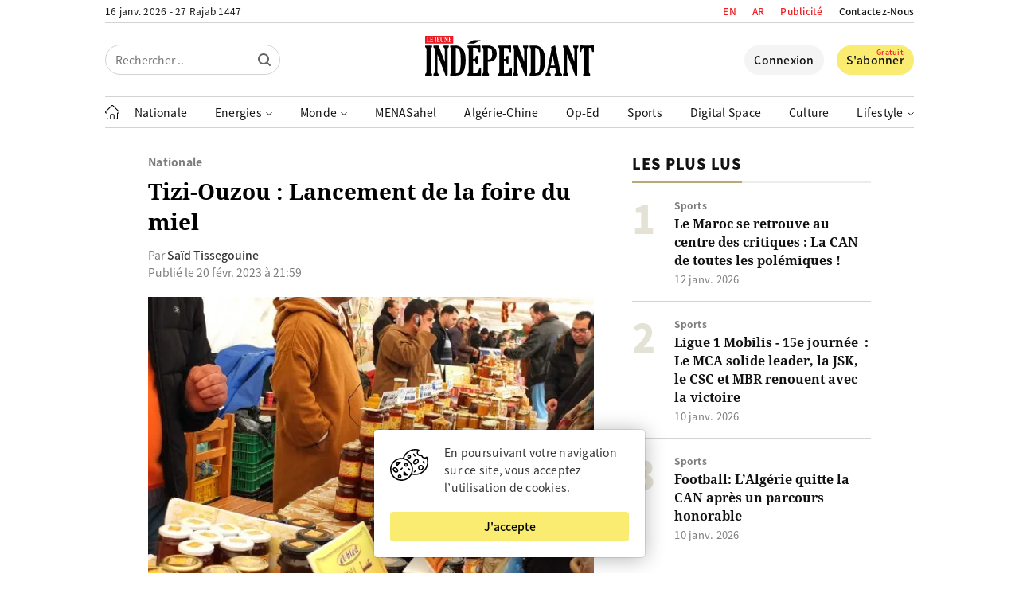

--- FILE ---
content_type: text/html; charset=UTF-8
request_url: https://www.jeune-independant.net/tizi-ouzou-lancement-de-la-foire-au-miel/
body_size: 31463
content:
<!doctype html>
<html lang="fr-FR" dir="ltr">
<head>
    <meta charset="utf-8">
    <meta http-equiv="x-ua-compatible" content="ie=edge">
    <meta name="viewport"
          content="width=device-width, initial-scale=1.0, shrink-to-fit=no">
	<meta name="google-site-verification" content="77vBR_QQG06XqILV4cTaOACGql77a6180kUpup96b5o" />
	<meta name="google-adsense-account" content="ca-pub-8758281838685207">
    <link rel="shortcut icon" href="https://i0.wp.com/www.jeune-independant.net/lji-logo-rel-icon.png?w=32&quality=100">
    <link rel="apple-touch-icon"
          href="https://i0.wp.com/www.jeune-independant.net/lji-logo-rel-icon.png?w=192&quality=100">
    <title>Tizi-Ouzou : Lancement de la foire du miel        &ndash; Le Jeune Indépendant</title>

    <link rel="preload" as="font" type="font/woff2"
          href="https://www.jeune-independant.net/wp-content/themes/lji/resources/fonts/noto-sans-jp-v25-latin-regular.woff2" crossorigin>
    <link rel="preload" as="font" type="font/woff2"
          href="https://www.jeune-independant.net/wp-content/themes/lji/resources/fonts/noto-sans-jp-v25-latin-500.woff2" crossorigin>
    <link rel="preload" as="font" type="font/woff2"
          href="https://www.jeune-independant.net/wp-content/themes/lji/resources/fonts/noto-sans-jp-v25-latin-700.woff2" crossorigin>
    <link rel="preload" as="font" type="font/woff2"
          href="https://www.jeune-independant.net/wp-content/themes/lji/resources/fonts/noto-sans-jp-v25-latin-900.woff2" crossorigin>
    <link rel="preload" as="font" type="font/woff2"
          href="https://www.jeune-independant.net/wp-content/themes/lji/resources/fonts/noto-serif-v8-latin-700.woff2" crossorigin>

    <!-- Google Analytics -->
    <script async src="https://www.googletagmanager.com/gtag/js?id=UA-176298667-1"></script>
    <script>
        window.dataLayer = window.dataLayer || [];

        function gtag() {
            dataLayer.push(arguments);
        }

        gtag('js', new Date());

        gtag('config', 'UA-176298667-1');
    </script>

    <script src="https://cdn.onesignal.com/sdks/OneSignalSDK.js" async=""></script>
    <script>
        window.OneSignal = window.OneSignal || [];
        OneSignal.push(function () {
            OneSignal.init({
                appId: "60de7f18-d4c4-4888-ba72-576196267960",
            });
        });
    </script>

    <!-- Start Alexa Certify Javascript -->
    
    <!-- End Alexa Certify Javascript -->

    <!-- FBX -->
    <script>
        !function (f, b, e, v, n, t, s) {
            if (f.fbq) return;
            n = f.fbq = function () {
                n.callMethod ?
                    n.callMethod.apply(n, arguments) : n.queue.push(arguments)
            };
            if (!f._fbq) f._fbq = n;
            n.push = n;
            n.loaded = !0;
            n.version = '2.0';
            n.queue = [];
            t = b.createElement(e);
            t.async = !0;
            t.src = v;
            s = b.getElementsByTagName(e)[0];
            s.parentNode.insertBefore(t, s)
        }(window, document, 'script',
            'https://connect.facebook.net/en_US/fbevents.js');
        fbq('init', '2400784950228680');
        fbq('track', 'PageView');
    </script>
    <noscript><img height="1" width="1" style="display:none"
                   src="https://www.facebook.com/tr?id=2400784950228680&ev=PageView&noscript=1"
        /></noscript>

	        <link rel="amphtml" href="https://www.jeune-independant.net/tizi-ouzou-lancement-de-la-foire-au-miel/amp">
		
<!-- Optimisation des moteurs de recherche par Rank Math - https://rankmath.com/ -->
<meta name="description" content="Après cinq années d’absence de manifestation pour des raisons de la pandémie du Covid-19 et les incendies, la foire au miel est de retour cette année."/>
<meta name="robots" content="follow, index, max-snippet:-1, max-video-preview:-1, max-image-preview:large"/>
<link rel="canonical" href="https://www.jeune-independant.net/tizi-ouzou-lancement-de-la-foire-au-miel/" />
<meta property="og:locale" content="fr_FR" />
<meta property="og:type" content="article" />
<meta property="og:title" content="Tizi-Ouzou : Lancement de la foire du miel        &ndash; Le Jeune Indépendant" />
<meta property="og:description" content="Après cinq années d’absence de manifestation pour des raisons de la pandémie du Covid-19 et les incendies, la foire au miel est de retour cette année." />
<meta property="og:url" content="https://www.jeune-independant.net/tizi-ouzou-lancement-de-la-foire-au-miel/" />
<meta property="og:site_name" content="Le Jeune Indépendant" />
<meta property="article:publisher" content="https://www.facebook.com/JIndependant" />
<meta property="article:section" content="Nationale" />
<meta property="og:updated_time" content="2023-02-20T22:34:47+01:00" />
<meta property="og:image" content="https://www.jeune-independant.net/wp-content/uploads/2023/02/p-5-20-e1676926751403.jpg" />
<meta property="og:image:secure_url" content="https://www.jeune-independant.net/wp-content/uploads/2023/02/p-5-20-e1676926751403.jpg" />
<meta property="og:image:width" content="600" />
<meta property="og:image:height" content="510" />
<meta property="og:image:alt" content="Tizi-Ouzou : Lancement de la foire du miel       " />
<meta property="og:image:type" content="image/jpeg" />
<meta property="article:published_time" content="2023-02-20T21:59:34+01:00" />
<meta property="article:modified_time" content="2023-02-20T22:34:47+01:00" />
<meta name="twitter:card" content="summary_large_image" />
<meta name="twitter:title" content="Tizi-Ouzou : Lancement de la foire du miel        &ndash; Le Jeune Indépendant" />
<meta name="twitter:description" content="Après cinq années d’absence de manifestation pour des raisons de la pandémie du Covid-19 et les incendies, la foire au miel est de retour cette année." />
<meta name="twitter:site" content="@Jindependant" />
<meta name="twitter:creator" content="@Jindependant" />
<meta name="twitter:image" content="https://www.jeune-independant.net/wp-content/uploads/2023/02/p-5-20-e1676926751403.jpg" />
<meta name="twitter:label1" content="Écrit par" />
<meta name="twitter:data1" content="Mounia Boudj" />
<meta name="twitter:label2" content="Temps de lecture" />
<meta name="twitter:data2" content="2 minutes" />
<script type="application/ld+json" class="rank-math-schema">{"@context":"https://schema.org","@graph":[{"@type":"Place","@id":"https://www.jeune-independant.net/#place","address":{"@type":"PostalAddress","streetAddress":"Maison De La Presse - TAHAR DJAOUT","addressLocality":"1, Rue Bachir Attar Place Du 1er Mai","addressRegion":"Alger","postalCode":"16016","addressCountry":"+21321671545 / +213216470749"}},{"@type":["NewsMediaOrganization","Organization"],"@id":"https://www.jeune-independant.net/#organization","name":"Le jeune Ind\u00e9pendant","url":"https://www.jeune-independant.net","sameAs":["https://www.facebook.com/JIndependant","https://twitter.com/Jindependant","https://t.me/lejeuneindependant","https://www.linkedin.com/company/jeune-independant"],"email":"redaction@jeune-independant.net","address":{"@type":"PostalAddress","streetAddress":"Maison De La Presse - TAHAR DJAOUT","addressLocality":"1, Rue Bachir Attar Place Du 1er Mai","addressRegion":"Alger","postalCode":"16016","addressCountry":"+21321671545 / +213216470749"},"logo":{"@type":"ImageObject","@id":"https://www.jeune-independant.net/#logo","url":"https://www.jeune-independant.net/wp-content/uploads/2023/11/ji-logo-1.png","contentUrl":"https://www.jeune-independant.net/wp-content/uploads/2023/11/ji-logo-1.png","caption":"Le Jeune Ind\u00e9pendant","inLanguage":"fr-FR","width":"132","height":"35"},"description":"Le jeune ind\u00e9pendant cr\u00e9\u00e9 le 28 mars 1990, est premier titre de la presse priv\u00e9e en Alg\u00e9rie.","location":{"@id":"https://www.jeune-independant.net/#place"}},{"@type":"WebSite","@id":"https://www.jeune-independant.net/#website","url":"https://www.jeune-independant.net","name":"Le Jeune Ind\u00e9pendant","publisher":{"@id":"https://www.jeune-independant.net/#organization"},"inLanguage":"fr-FR"},{"@type":"ImageObject","@id":"https://www.jeune-independant.net/wp-content/uploads/2023/02/p-5-20-e1676926751403.jpg","url":"https://www.jeune-independant.net/wp-content/uploads/2023/02/p-5-20-e1676926751403.jpg","width":"600","height":"510","inLanguage":"fr-FR"},{"@type":"WebPage","@id":"https://www.jeune-independant.net/tizi-ouzou-lancement-de-la-foire-au-miel/#webpage","url":"https://www.jeune-independant.net/tizi-ouzou-lancement-de-la-foire-au-miel/","name":"Tizi-Ouzou : Lancement de la foire du miel\u00a0\u00a0\u00a0\u00a0\u00a0\u00a0\u00a0 &ndash; Le Jeune Ind\u00e9pendant","datePublished":"2023-02-20T21:59:34+01:00","dateModified":"2023-02-20T22:34:47+01:00","isPartOf":{"@id":"https://www.jeune-independant.net/#website"},"primaryImageOfPage":{"@id":"https://www.jeune-independant.net/wp-content/uploads/2023/02/p-5-20-e1676926751403.jpg"},"inLanguage":"fr-FR"},{"@type":"Person","@id":"https://www.jeune-independant.net/tizi-ouzou-lancement-de-la-foire-au-miel/#author","name":"Mounia Boudj","image":{"@type":"ImageObject","@id":"https://secure.gravatar.com/avatar/34b6820ed6b014b36ff5e2d979509239?s=96&amp;d=mm&amp;r=g","url":"https://secure.gravatar.com/avatar/34b6820ed6b014b36ff5e2d979509239?s=96&amp;d=mm&amp;r=g","caption":"Mounia Boudj","inLanguage":"fr-FR"},"worksFor":{"@id":"https://www.jeune-independant.net/#organization"}},{"@type":"NewsArticle","headline":"Tizi-Ouzou : Lancement de la foire du miel\u00a0\u00a0\u00a0\u00a0\u00a0\u00a0\u00a0 &ndash; Le Jeune Ind\u00e9pendant","datePublished":"2023-02-20T21:59:34+01:00","dateModified":"2023-02-20T22:34:47+01:00","author":{"@id":"https://www.jeune-independant.net/tizi-ouzou-lancement-de-la-foire-au-miel/#author","name":"Mounia Boudj"},"publisher":{"@id":"https://www.jeune-independant.net/#organization"},"description":"Apr\u00e8s cinq ann\u00e9es d\u2019absence de manifestation pour des raisons de la pand\u00e9mie du Covid-19 et les incendies, la foire au miel est de retour cette ann\u00e9e.","name":"Tizi-Ouzou : Lancement de la foire du miel\u00a0\u00a0\u00a0\u00a0\u00a0\u00a0\u00a0 &ndash; Le Jeune Ind\u00e9pendant","@id":"https://www.jeune-independant.net/tizi-ouzou-lancement-de-la-foire-au-miel/#richSnippet","isPartOf":{"@id":"https://www.jeune-independant.net/tizi-ouzou-lancement-de-la-foire-au-miel/#webpage"},"image":{"@id":"https://www.jeune-independant.net/wp-content/uploads/2023/02/p-5-20-e1676926751403.jpg"},"inLanguage":"fr-FR","mainEntityOfPage":{"@id":"https://www.jeune-independant.net/tizi-ouzou-lancement-de-la-foire-au-miel/#webpage"}}]}</script>
<!-- /Extension Rank Math WordPress SEO -->

<!-- www.jeune-independant.net is managing ads with Advanced Ads 2.0.14 – https://wpadvancedads.com/ --><!--noptimize--><script id="jeune-ready">
			window.advanced_ads_ready=function(e,a){a=a||"complete";var d=function(e){return"interactive"===a?"loading"!==e:"complete"===e};d(document.readyState)?e():document.addEventListener("readystatechange",(function(a){d(a.target.readyState)&&e()}),{once:"interactive"===a})},window.advanced_ads_ready_queue=window.advanced_ads_ready_queue||[];		</script>
		<!--/noptimize--><link rel='stylesheet' id='glossary-hovercards-css' href='https://www.jeune-independant.net/wp-content/plugins/wporg-glossary/includes/../css/glossary-hovercards.css?ver=20190524a' media='all' />
<link rel='stylesheet' id='dashicons-css' href='https://www.jeune-independant.net/wp-includes/css/dashicons.min.css?ver=2.1.5' media='all' />
<link rel='stylesheet' id='post-views-counter-frontend-css' href='https://www.jeune-independant.net/wp-content/plugins/post-views-counter/css/frontend.css?ver=1.7.0' media='all' />
<link rel='stylesheet' id='embedpress-css-css' href='https://www.jeune-independant.net/wp-content/plugins/embedpress/assets/css/embedpress.css?ver=1766041922' media='all' />
<link rel='stylesheet' id='embedpress-lazy-load-css-css' href='https://www.jeune-independant.net/wp-content/plugins/embedpress/assets/css/lazy-load.css?ver=1766041922' media='all' />
<link rel='stylesheet' id='embedpress-blocks-style-css' href='https://www.jeune-independant.net/wp-content/plugins/embedpress/assets/css/blocks.build.css?ver=1766041922' media='all' />
<style id='pdfemb-pdf-embedder-viewer-style-inline-css' type='text/css'>
.wp-block-pdfemb-pdf-embedder-viewer{max-width:none}

</style>
<style id='classic-theme-styles-inline-css' type='text/css'>
/*! This file is auto-generated */
.wp-block-button__link{color:#fff;background-color:#32373c;border-radius:9999px;box-shadow:none;text-decoration:none;padding:calc(.667em + 2px) calc(1.333em + 2px);font-size:1.125em}.wp-block-file__button{background:#32373c;color:#fff;text-decoration:none}
</style>
<style id='global-styles-inline-css' type='text/css'>
body{--wp--preset--color--black: #000000;--wp--preset--color--cyan-bluish-gray: #abb8c3;--wp--preset--color--white: #ffffff;--wp--preset--color--pale-pink: #f78da7;--wp--preset--color--vivid-red: #cf2e2e;--wp--preset--color--luminous-vivid-orange: #ff6900;--wp--preset--color--luminous-vivid-amber: #fcb900;--wp--preset--color--light-green-cyan: #7bdcb5;--wp--preset--color--vivid-green-cyan: #00d084;--wp--preset--color--pale-cyan-blue: #8ed1fc;--wp--preset--color--vivid-cyan-blue: #0693e3;--wp--preset--color--vivid-purple: #9b51e0;--wp--preset--gradient--vivid-cyan-blue-to-vivid-purple: linear-gradient(135deg,rgba(6,147,227,1) 0%,rgb(155,81,224) 100%);--wp--preset--gradient--light-green-cyan-to-vivid-green-cyan: linear-gradient(135deg,rgb(122,220,180) 0%,rgb(0,208,130) 100%);--wp--preset--gradient--luminous-vivid-amber-to-luminous-vivid-orange: linear-gradient(135deg,rgba(252,185,0,1) 0%,rgba(255,105,0,1) 100%);--wp--preset--gradient--luminous-vivid-orange-to-vivid-red: linear-gradient(135deg,rgba(255,105,0,1) 0%,rgb(207,46,46) 100%);--wp--preset--gradient--very-light-gray-to-cyan-bluish-gray: linear-gradient(135deg,rgb(238,238,238) 0%,rgb(169,184,195) 100%);--wp--preset--gradient--cool-to-warm-spectrum: linear-gradient(135deg,rgb(74,234,220) 0%,rgb(151,120,209) 20%,rgb(207,42,186) 40%,rgb(238,44,130) 60%,rgb(251,105,98) 80%,rgb(254,248,76) 100%);--wp--preset--gradient--blush-light-purple: linear-gradient(135deg,rgb(255,206,236) 0%,rgb(152,150,240) 100%);--wp--preset--gradient--blush-bordeaux: linear-gradient(135deg,rgb(254,205,165) 0%,rgb(254,45,45) 50%,rgb(107,0,62) 100%);--wp--preset--gradient--luminous-dusk: linear-gradient(135deg,rgb(255,203,112) 0%,rgb(199,81,192) 50%,rgb(65,88,208) 100%);--wp--preset--gradient--pale-ocean: linear-gradient(135deg,rgb(255,245,203) 0%,rgb(182,227,212) 50%,rgb(51,167,181) 100%);--wp--preset--gradient--electric-grass: linear-gradient(135deg,rgb(202,248,128) 0%,rgb(113,206,126) 100%);--wp--preset--gradient--midnight: linear-gradient(135deg,rgb(2,3,129) 0%,rgb(40,116,252) 100%);--wp--preset--font-size--small: 13px;--wp--preset--font-size--medium: 20px;--wp--preset--font-size--large: 36px;--wp--preset--font-size--x-large: 42px;--wp--preset--spacing--20: 0.44rem;--wp--preset--spacing--30: 0.67rem;--wp--preset--spacing--40: 1rem;--wp--preset--spacing--50: 1.5rem;--wp--preset--spacing--60: 2.25rem;--wp--preset--spacing--70: 3.38rem;--wp--preset--spacing--80: 5.06rem;--wp--preset--shadow--natural: 6px 6px 9px rgba(0, 0, 0, 0.2);--wp--preset--shadow--deep: 12px 12px 50px rgba(0, 0, 0, 0.4);--wp--preset--shadow--sharp: 6px 6px 0px rgba(0, 0, 0, 0.2);--wp--preset--shadow--outlined: 6px 6px 0px -3px rgba(255, 255, 255, 1), 6px 6px rgba(0, 0, 0, 1);--wp--preset--shadow--crisp: 6px 6px 0px rgba(0, 0, 0, 1);}:where(.is-layout-flex){gap: 0.5em;}:where(.is-layout-grid){gap: 0.5em;}body .is-layout-flow > .alignleft{float: left;margin-inline-start: 0;margin-inline-end: 2em;}body .is-layout-flow > .alignright{float: right;margin-inline-start: 2em;margin-inline-end: 0;}body .is-layout-flow > .aligncenter{margin-left: auto !important;margin-right: auto !important;}body .is-layout-constrained > .alignleft{float: left;margin-inline-start: 0;margin-inline-end: 2em;}body .is-layout-constrained > .alignright{float: right;margin-inline-start: 2em;margin-inline-end: 0;}body .is-layout-constrained > .aligncenter{margin-left: auto !important;margin-right: auto !important;}body .is-layout-constrained > :where(:not(.alignleft):not(.alignright):not(.alignfull)){max-width: var(--wp--style--global--content-size);margin-left: auto !important;margin-right: auto !important;}body .is-layout-constrained > .alignwide{max-width: var(--wp--style--global--wide-size);}body .is-layout-flex{display: flex;}body .is-layout-flex{flex-wrap: wrap;align-items: center;}body .is-layout-flex > *{margin: 0;}body .is-layout-grid{display: grid;}body .is-layout-grid > *{margin: 0;}:where(.wp-block-columns.is-layout-flex){gap: 2em;}:where(.wp-block-columns.is-layout-grid){gap: 2em;}:where(.wp-block-post-template.is-layout-flex){gap: 1.25em;}:where(.wp-block-post-template.is-layout-grid){gap: 1.25em;}.has-black-color{color: var(--wp--preset--color--black) !important;}.has-cyan-bluish-gray-color{color: var(--wp--preset--color--cyan-bluish-gray) !important;}.has-white-color{color: var(--wp--preset--color--white) !important;}.has-pale-pink-color{color: var(--wp--preset--color--pale-pink) !important;}.has-vivid-red-color{color: var(--wp--preset--color--vivid-red) !important;}.has-luminous-vivid-orange-color{color: var(--wp--preset--color--luminous-vivid-orange) !important;}.has-luminous-vivid-amber-color{color: var(--wp--preset--color--luminous-vivid-amber) !important;}.has-light-green-cyan-color{color: var(--wp--preset--color--light-green-cyan) !important;}.has-vivid-green-cyan-color{color: var(--wp--preset--color--vivid-green-cyan) !important;}.has-pale-cyan-blue-color{color: var(--wp--preset--color--pale-cyan-blue) !important;}.has-vivid-cyan-blue-color{color: var(--wp--preset--color--vivid-cyan-blue) !important;}.has-vivid-purple-color{color: var(--wp--preset--color--vivid-purple) !important;}.has-black-background-color{background-color: var(--wp--preset--color--black) !important;}.has-cyan-bluish-gray-background-color{background-color: var(--wp--preset--color--cyan-bluish-gray) !important;}.has-white-background-color{background-color: var(--wp--preset--color--white) !important;}.has-pale-pink-background-color{background-color: var(--wp--preset--color--pale-pink) !important;}.has-vivid-red-background-color{background-color: var(--wp--preset--color--vivid-red) !important;}.has-luminous-vivid-orange-background-color{background-color: var(--wp--preset--color--luminous-vivid-orange) !important;}.has-luminous-vivid-amber-background-color{background-color: var(--wp--preset--color--luminous-vivid-amber) !important;}.has-light-green-cyan-background-color{background-color: var(--wp--preset--color--light-green-cyan) !important;}.has-vivid-green-cyan-background-color{background-color: var(--wp--preset--color--vivid-green-cyan) !important;}.has-pale-cyan-blue-background-color{background-color: var(--wp--preset--color--pale-cyan-blue) !important;}.has-vivid-cyan-blue-background-color{background-color: var(--wp--preset--color--vivid-cyan-blue) !important;}.has-vivid-purple-background-color{background-color: var(--wp--preset--color--vivid-purple) !important;}.has-black-border-color{border-color: var(--wp--preset--color--black) !important;}.has-cyan-bluish-gray-border-color{border-color: var(--wp--preset--color--cyan-bluish-gray) !important;}.has-white-border-color{border-color: var(--wp--preset--color--white) !important;}.has-pale-pink-border-color{border-color: var(--wp--preset--color--pale-pink) !important;}.has-vivid-red-border-color{border-color: var(--wp--preset--color--vivid-red) !important;}.has-luminous-vivid-orange-border-color{border-color: var(--wp--preset--color--luminous-vivid-orange) !important;}.has-luminous-vivid-amber-border-color{border-color: var(--wp--preset--color--luminous-vivid-amber) !important;}.has-light-green-cyan-border-color{border-color: var(--wp--preset--color--light-green-cyan) !important;}.has-vivid-green-cyan-border-color{border-color: var(--wp--preset--color--vivid-green-cyan) !important;}.has-pale-cyan-blue-border-color{border-color: var(--wp--preset--color--pale-cyan-blue) !important;}.has-vivid-cyan-blue-border-color{border-color: var(--wp--preset--color--vivid-cyan-blue) !important;}.has-vivid-purple-border-color{border-color: var(--wp--preset--color--vivid-purple) !important;}.has-vivid-cyan-blue-to-vivid-purple-gradient-background{background: var(--wp--preset--gradient--vivid-cyan-blue-to-vivid-purple) !important;}.has-light-green-cyan-to-vivid-green-cyan-gradient-background{background: var(--wp--preset--gradient--light-green-cyan-to-vivid-green-cyan) !important;}.has-luminous-vivid-amber-to-luminous-vivid-orange-gradient-background{background: var(--wp--preset--gradient--luminous-vivid-amber-to-luminous-vivid-orange) !important;}.has-luminous-vivid-orange-to-vivid-red-gradient-background{background: var(--wp--preset--gradient--luminous-vivid-orange-to-vivid-red) !important;}.has-very-light-gray-to-cyan-bluish-gray-gradient-background{background: var(--wp--preset--gradient--very-light-gray-to-cyan-bluish-gray) !important;}.has-cool-to-warm-spectrum-gradient-background{background: var(--wp--preset--gradient--cool-to-warm-spectrum) !important;}.has-blush-light-purple-gradient-background{background: var(--wp--preset--gradient--blush-light-purple) !important;}.has-blush-bordeaux-gradient-background{background: var(--wp--preset--gradient--blush-bordeaux) !important;}.has-luminous-dusk-gradient-background{background: var(--wp--preset--gradient--luminous-dusk) !important;}.has-pale-ocean-gradient-background{background: var(--wp--preset--gradient--pale-ocean) !important;}.has-electric-grass-gradient-background{background: var(--wp--preset--gradient--electric-grass) !important;}.has-midnight-gradient-background{background: var(--wp--preset--gradient--midnight) !important;}.has-small-font-size{font-size: var(--wp--preset--font-size--small) !important;}.has-medium-font-size{font-size: var(--wp--preset--font-size--medium) !important;}.has-large-font-size{font-size: var(--wp--preset--font-size--large) !important;}.has-x-large-font-size{font-size: var(--wp--preset--font-size--x-large) !important;}
.wp-block-navigation a:where(:not(.wp-element-button)){color: inherit;}
:where(.wp-block-post-template.is-layout-flex){gap: 1.25em;}:where(.wp-block-post-template.is-layout-grid){gap: 1.25em;}
:where(.wp-block-columns.is-layout-flex){gap: 2em;}:where(.wp-block-columns.is-layout-grid){gap: 2em;}
.wp-block-pullquote{font-size: 1.5em;line-height: 1.6;}
</style>
<link rel='stylesheet' id='style-css' href='https://www.jeune-independant.net/wp-content/themes/lji/style.css?ver=2.1.5' media='all' />
<script id="post-views-counter-frontend-js-before">
/* <![CDATA[ */
var pvcArgsFrontend = {"mode":"js","postID":93568,"requestURL":"https:\/\/www.jeune-independant.net\/wp-admin\/admin-ajax.php","nonce":"f8874055b6","dataStorage":"cookies","multisite":false,"path":"\/","domain":""};
/* ]]> */
</script>
<script src="https://www.jeune-independant.net/wp-content/plugins/post-views-counter/js/frontend.js?ver=1.7.0" id="post-views-counter-frontend-js"></script>
<script id="post-views-counter-pro-frontend-js-before">
/* <![CDATA[ */
var pvcpArgsFrontend = {"mode":"js","content":{"type":"","subtype":"","data":""},"contentActive":false,"requestURL":"https:\/\/www.jeune-independant.net\/wp-admin\/admin-ajax.php","nonce":"48b56798b8","dataStorage":"cookies","multisite":false,"path":"\/","domain":"","adminAjax":"https:\/\/www.jeune-independant.net\/wp-admin\/admin-ajax.php","nonceCount":"b25ddc27d2"};
/* ]]> */
</script>
<script src="https://www.jeune-independant.net/wp-content/plugins/post-views-counter-pro/js/frontend.min.js?ver=1.5.1" id="post-views-counter-pro-frontend-js"></script>
<script type="text/javascript" id="jquery-js-js-extra">
/* <![CDATA[ */
var meteo_api = {"url":"https:\/\/www.jeune-independant.net\/wp-admin\/admin-ajax.php","nonce":"05cc2c66c7"};
var prayer_api = {"url":"https:\/\/www.jeune-independant.net\/wp-admin\/admin-ajax.php","nonce":"49a05a74ee"};
var date_api = {"url":"https:\/\/www.jeune-independant.net\/wp-admin\/admin-ajax.php","nonce":"358bde9a88"};
var poll_api = {"url":"https:\/\/www.jeune-independant.net\/wp-admin\/admin-ajax.php","nonce":"5eb46edd52"};
var signin_api = {"url":"https:\/\/www.jeune-independant.net\/wp-admin\/admin-ajax.php","nonce":"a88e69c7c0"};
var signup_api = {"url":"https:\/\/www.jeune-independant.net\/wp-admin\/admin-ajax.php","nonce":"fe0a3bba41"};
var forgetpass_api = {"url":"https:\/\/www.jeune-independant.net\/wp-admin\/admin-ajax.php","nonce":"5dec736b03"};
/* ]]> */
</script>
<script src="https://cdnjs.cloudflare.com/ajax/libs/jquery/3.5.1/jquery.min.js?ver=2.1.5" id="jquery-js-js"></script>
<script type="text/javascript" id="pushengage-sdk-init-js-after">
/* <![CDATA[ */
(function(w, d) {
				w.PushEngage = w.PushEngage || [];
				w._peq = w._peq || [];
				PushEngage.push(['init', {
					appId: 'c0612e18-6646-40fa-9966-380db737e7f9'
				}]);
				var e = d.createElement('script');
				e.src = 'https://clientcdn.pushengage.com/sdks/pushengage-web-sdk.js';
				e.async = true;
				e.type = 'text/javascript';
				d.head.appendChild(e);
			  })(window, document);
/* ]]> */
</script>
<script  async src="https://pagead2.googlesyndication.com/pagead/js/adsbygoogle.js?client=ca-pub-8758281838685207" crossorigin="anonymous"></script><meta name="generator" content="WP Rocket 3.20.2" data-wpr-features="wpr_preload_links wpr_desktop" /></head>
<body data-rsssl=1 class="post-template-default single single-post postid-93568 single-format-standard aa-prefix-jeune-">

<header data-rocket-location-hash="9496dc44cbda5cdebb84f02bfc4ab41b" class="header">
    <div data-rocket-location-hash="a5e0f1c1a0a777abf5c94f591e912750" class="wrap">
        <div data-rocket-location-hash="45d56c024de7264c86a07be6fa3f47d4" class="header__upper d-f jc-sb">
            <div class="header__date loading">-- -- -- / -- -- --</div>

            <ul class="header__links d-f ai-c">
				<li class="publicite">
                    <a href="https://www.jeune-independant.net/en/">EN</a>
                </li>
				<li class="publicite">
                    <a href="https://ar.jeune-independant.net/">AR</a>
                </li>
                <li class="publicite">
                    <a href="https://www.jeune-independant.net/publicite">Publicité</a>
                </li>
                <li>
                    <a href="https://www.jeune-independant.net/contact">Contactez-Nous</a>
                </li>
            </ul>
        </div>

        <div data-rocket-location-hash="1ec9f4e7edc0e8cde1f5b61646d37e66" class="header__slsb d-f ai-c">
            <div class="header__search d-f jc-fs">
                <form action="https://www.jeune-independant.net/" class="header__srfd">
                    <input type="text" name="s" placeholder="Rechercher ..">
                    <input type="submit" value="">

					<svg height="16px" style="enable-background:new 0 0 16 16;" viewBox="0 0 16 16" width="16px"
     xmlns="http://www.w3.org/2000/svg">
    <path fill="#000000"
          d="M15.7,14.3l-3.105-3.105C13.473,10.024,14,8.576,14,7c0-3.866-3.134-7-7-7S0,3.134,0,7s3.134,7,7,7  c1.576,0,3.024-0.527,4.194-1.405L14.3,15.7c0.184,0.184,0.38,0.3,0.7,0.3c0.553,0,1-0.447,1-1C16,14.781,15.946,14.546,15.7,14.3z   M2,7c0-2.762,2.238-5,5-5s5,2.238,5,5s-2.238,5-5,5S2,9.762,2,7z"/>
</svg>                </form>
            </div>

            <div class="header__logo d-f jc-c">
                <a href="https://www.jeune-independant.net/" title="Le Jeune Indépendant">
					<svg xmlns="http://www.w3.org/2000/svg" x="0px" y="0px"
     viewBox="0 0 520.8 122.4" style="enable-background:new 0 0 520.8 122.4;">
<style type="text/css">
    .st029292921{fill-rule:evenodd;clip-rule:evenodd;}
    .st129292921{fill:#ED1C24;}
    .st229292921{fill-rule:evenodd;clip-rule:evenodd;fill:#FFFFFF;}
</style>
    <g>
        <path d="M17.8,111.3c0,2.1,0.8,3.6,2.3,4.6c1,0.7,1.5,1.5,1.5,2.4v2.7c0,0.9-0.5,1.4-1.5,1.4H1.5c-0.9,0-1.3-0.4-1.3-1.2v-2.8
		c0-0.9,0.5-1.7,1.5-2.4c1.5-1.1,2.3-2.6,2.3-4.6V40.9c0-2-0.8-3.5-2.3-4.6c-1-0.7-1.5-1.5-1.5-2.4v-2.6c0-0.9,0.5-1.4,1.5-1.4h18.6
		c0.9,0,1.3,0.4,1.3,1.2v2.7c0,0.9-0.5,1.7-1.5,2.4c-1.5,1.1-2.3,2.6-2.3,4.6V111.3z"/>
    </g>
    <g>
        <path d="M60.6,79.9v-39c0-2-0.8-3.6-2.3-4.6c-1-0.7-1.5-1.5-1.5-2.4v-2.6c0-0.9,0.5-1.4,1.5-1.4h13.4c0.9,0,1.3,0.4,1.3,1.2v2.7
		c0,0.9-0.5,1.7-1.5,2.4c-1.5,1.1-2.3,2.6-2.3,4.6v80c0,1.3-0.6,1.9-1.7,1.9H65c-1.2,0-2-0.6-2.5-1.9L37.8,56v55.3
		c0,2.1,0.8,3.6,2.3,4.6c1,0.7,1.5,1.5,1.5,2.4v2.7c0,0.9-0.5,1.4-1.5,1.4H26.8c-0.9,0-1.3-0.4-1.3-1.2v-2.8c0-0.9,0.5-1.7,1.5-2.4
		c1.5-1.1,2.3-2.6,2.3-4.6V40.9c0-2-0.8-3.5-2.3-4.6c-1-0.7-1.5-1.5-1.5-2.4v-2.6c0-0.9,0.5-1.4,1.5-1.4h12.6c0.9,0,1.5,0.1,1.8,0.3
		c0.3,0.2,0.6,0.7,0.9,1.6L60.6,79.9z"/>
    </g>
    <g>
        <path d="M77.2,33.8v-3.1c0-0.6,0.5-0.9,1.4-0.9H94c8.7,0,16.1,3.6,22.1,10.7c6,7.1,9,18.7,9,34.7c0,8.2-0.9,16.1-2.7,23.6
		c-1.8,7.5-4.7,13.3-8.7,17.4c-4,4.1-10.7,6.1-20.1,6.1H78.2c-0.7,0-1.1-0.3-1.1-1v-3c0-0.9,0.5-1.7,1.5-2.4
		c1.5-1.1,2.2-2.7,2.2-4.6V40.9c0-2-0.7-3.5-2-4.4C77.7,35.6,77.2,34.8,77.2,33.8z M94.6,36.9v78.5c4,0,7-1,9.2-2.9
		c2.2-1.9,3.8-6.1,4.8-12.5c1-6.4,1.5-13.8,1.5-22.1c0-9-0.4-16.1-1.1-21.4c-0.8-5.3-1.7-9.2-2.8-11.9c-1.1-2.7-2.5-4.6-4.2-5.7
		C100.3,37.8,97.8,37.2,94.6,36.9z"/>
    </g>
    <g>
        <path d="M172.8,122.4h-40.7c-1,0-1.4-0.5-1.4-1.4v-2.6c0-0.8,0.7-1.7,2-2.7c1.1-0.9,1.7-2.3,1.7-4.3V40.9c0-2.1-0.7-3.6-2.2-4.6
		c-1-0.7-1.5-1.5-1.5-2.4V31c0-0.8,0.5-1.1,1.4-1.1h30.6c0.6,0,1.6-0.1,3.2-0.2c1.4-0.1,2.3-0.2,2.6-0.2c1.3,0,2,0.4,2,1.1v17.5
		c0,0.9-0.1,1.5-0.3,1.6c-0.2,0.2-0.7,0.3-1.5,0.3h-2.2c-1,0-1.5-0.6-1.6-1.7c-0.4-3.1-1.2-5.7-2.3-7.9S159,37,155.6,37h-7.5v33.7
		h2.7c1.7,0,2.9-0.3,3.5-1c0.6-0.7,1.4-2.7,2.4-6.2c0.3-1.1,0.5-1.7,0.7-1.8c0.1-0.1,0.5-0.2,1.1-0.2h2.6c1,0,1.5,0.5,1.5,1.5v22.4
		c0,1-0.5,1.4-1.4,1.4h-2.7c-0.6,0-1-0.1-1.2-0.4c-0.2-0.3-0.6-1.2-1-2.8c-0.7-2.8-1.5-4.5-2.3-5.1c-0.8-0.6-2-0.9-3.5-0.9h-2.4
		v37.7h8c3,0,5-0.7,6.2-2.1c1.1-1.4,2.6-5.3,4.3-11.6c0.4-1.4,1.1-2.1,2.1-2.1h2.6c1,0,1.5,0.5,1.5,1.5V122.4z"/>
    </g>
    <g>
        <path d="M193.5,79.8v31.5c0,2.1,0.8,3.6,2.3,4.6c1,0.7,1.5,1.5,1.5,2.4v2.7c0,0.9-0.5,1.4-1.5,1.4h-18.6c-0.9,0-1.3-0.4-1.3-1.2
		v-2.8c0-0.9,0.5-1.7,1.5-2.4c1.5-1.1,2.3-2.6,2.3-4.6V40.9c0-2-0.8-3.5-2.3-4.6c-1-0.7-1.5-1.5-1.5-2.4v-2.6c0-0.9,0.5-1.4,1.5-1.4
		h16.1c8.7,0,15.5,2.3,20.3,6.8c4.8,4.5,7.2,10.6,7.2,18.1C220.9,71.5,211.8,79.8,193.5,79.8z M193.5,36.9v35.9
		c3.6,0,6.2-0.4,7.8-1.2c1.6-0.8,3-2.4,4-4.9c1-2.4,1.5-6.2,1.5-11.3c0-5.1-0.5-8.9-1.4-11.4c-0.9-2.5-2.3-4.3-4.1-5.3
		C199.5,37.6,196.9,37,193.5,36.9z"/>
    </g>
    <g>
        <path d="M267.5,122.4h-40.7c-1,0-1.4-0.5-1.4-1.4v-2.6c0-0.8,0.7-1.7,2-2.7c1.1-0.9,1.7-2.3,1.7-4.3V40.9c0-2.1-0.7-3.6-2.2-4.6
		c-1-0.7-1.5-1.5-1.5-2.4V31c0-0.8,0.5-1.1,1.4-1.1h30.6c0.6,0,1.6-0.1,3.2-0.2c1.4-0.1,2.3-0.2,2.6-0.2c1.3,0,2,0.4,2,1.1v17.5
		c0,0.9-0.1,1.5-0.3,1.6c-0.2,0.2-0.7,0.3-1.5,0.3h-2.2c-1,0-1.5-0.6-1.6-1.7c-0.4-3.1-1.2-5.7-2.3-7.9s-3.4-3.3-6.8-3.3h-7.5v33.7
		h2.7c1.7,0,2.9-0.3,3.5-1c0.6-0.7,1.4-2.7,2.4-6.2c0.3-1.1,0.5-1.7,0.7-1.8c0.1-0.1,0.5-0.2,1.1-0.2h2.6c1,0,1.5,0.5,1.5,1.5v22.4
		c0,1-0.5,1.4-1.4,1.4h-2.7c-0.6,0-1-0.1-1.2-0.4c-0.2-0.3-0.6-1.2-1-2.8c-0.7-2.8-1.5-4.5-2.3-5.1c-0.8-0.6-2-0.9-3.5-0.9h-2.4
		v37.7h8c3,0,5-0.7,6.2-2.1c1.1-1.4,2.6-5.3,4.3-11.6c0.4-1.4,1.1-2.1,2.1-2.1h2.6c1,0,1.5,0.5,1.5,1.5V122.4z"/>
    </g>
    <g>
        <path d="M305.8,79.9v-39c0-2-0.8-3.6-2.3-4.6c-1-0.7-1.5-1.5-1.5-2.4v-2.6c0-0.9,0.5-1.4,1.5-1.4H317c0.9,0,1.3,0.4,1.3,1.2v2.7
		c0,0.9-0.5,1.7-1.5,2.4c-1.5,1.1-2.3,2.6-2.3,4.6v80c0,1.3-0.6,1.9-1.7,1.9h-2.6c-1.2,0-2-0.6-2.5-1.9L282.9,56v55.3
		c0,2.1,0.8,3.6,2.3,4.6c1,0.7,1.5,1.5,1.5,2.4v2.7c0,0.9-0.5,1.4-1.5,1.4h-13.3c-0.9,0-1.3-0.4-1.3-1.2v-2.8c0-0.9,0.5-1.7,1.5-2.4
		c1.5-1.1,2.3-2.6,2.3-4.6V40.9c0-2-0.8-3.5-2.3-4.6c-1-0.7-1.5-1.5-1.5-2.4v-2.6c0-0.9,0.5-1.4,1.5-1.4h12.6c0.9,0,1.5,0.1,1.8,0.3
		c0.3,0.2,0.6,0.7,0.9,1.6L305.8,79.9z"/>
    </g>
    <g>
        <path d="M322.3,33.8v-3.1c0-0.6,0.5-0.9,1.4-0.9h15.5c8.7,0,16.1,3.6,22.1,10.7c6,7.1,9,18.7,9,34.7c0,8.2-0.9,16.1-2.7,23.6
		c-1.8,7.5-4.7,13.3-8.7,17.4c-4,4.1-10.7,6.1-20.1,6.1h-15.3c-0.7,0-1.1-0.3-1.1-1v-3c0-0.9,0.5-1.7,1.5-2.4
		c1.5-1.1,2.2-2.7,2.2-4.6V40.9c0-2-0.7-3.5-2-4.4C322.9,35.6,322.3,34.8,322.3,33.8z M339.7,36.9v78.5c4,0,7-1,9.2-2.9
		c2.2-1.9,3.8-6.1,4.8-12.5c1-6.4,1.5-13.8,1.5-22.1c0-9-0.4-16.1-1.1-21.4c-0.8-5.3-1.7-9.2-2.8-11.9c-1.1-2.7-2.5-4.6-4.2-5.7
		C345.4,37.8,343,37.2,339.7,36.9z"/>
    </g>
    <g>
        <path d="M389.8,41.6l-0.6-4c-0.2-1.3-0.3-2-0.3-2.2c0-0.4,0.3-0.7,0.9-1l10.1-4.7c0.2-0.1,0.3-0.1,0.5-0.1c0.6,0,0.9,0.4,1.1,1.1
		l16.1,80.7c0.3,1.5,0.6,2.5,1,3.2c0.4,0.6,1.2,1.3,2.4,2c0.9,0.6,1.4,1.2,1.4,1.9v2.6c0,1-0.4,1.4-1.1,1.4h-19.9
		c-1.1,0-1.6-0.5-1.6-1.4v-2.6c0-0.9,0.6-1.7,1.9-2.3c1.6-0.8,2.3-2,2.3-3.4c0-0.4,0-0.9-0.1-1.4l-2.5-12.4H386l-2.5,12
		c-0.1,0.5-0.2,0.9-0.2,1.1c0,1.2,0.9,2.5,2.7,3.9c1.1,1,1.7,1.8,1.7,2.5v2.6c0,1-0.6,1.4-1.7,1.4h-12.4c-1.4,0-2.1-0.5-2.1-1.4
		v-3.1c0-0.8,0.4-1.5,1.3-2c1.6-1,2.7-2.7,3.2-5.1L389.8,41.6z M393.9,60.7l-6.2,30.5H400L393.9,60.7z"/>
    </g>
    <g>
        <path d="M460.6,79.9v-39c0-2-0.8-3.6-2.3-4.6c-1-0.7-1.5-1.5-1.5-2.4v-2.6c0-0.9,0.5-1.4,1.5-1.4h13.4c0.9,0,1.3,0.4,1.3,1.2v2.7
		c0,0.9-0.5,1.7-1.5,2.4c-1.5,1.1-2.3,2.6-2.3,4.6v80c0,1.3-0.6,1.9-1.7,1.9H465c-1.2,0-2-0.6-2.5-1.9L437.8,56v55.3
		c0,2.1,0.8,3.6,2.3,4.6c1,0.7,1.5,1.5,1.5,2.4v2.7c0,0.9-0.5,1.4-1.5,1.4h-13.3c-0.9,0-1.3-0.4-1.3-1.2v-2.8c0-0.9,0.5-1.7,1.5-2.4
		c1.5-1.1,2.3-2.6,2.3-4.6V40.9c0-2-0.8-3.5-2.3-4.6c-1-0.7-1.5-1.5-1.5-2.4v-2.6c0-0.9,0.5-1.4,1.5-1.4h12.6c0.9,0,1.5,0.1,1.8,0.3
		c0.3,0.2,0.6,0.7,0.9,1.6L460.6,79.9z"/>
    </g>
    <g>
        <path d="M505.4,36.8v74.5c0,2.1,0.8,3.6,2.3,4.6c1,0.7,1.5,1.5,1.5,2.4v2.7c0,0.9-0.5,1.4-1.5,1.4h-18.6c-0.9,0-1.3-0.4-1.3-1.2
		v-2.8c0-0.9,0.5-1.7,1.5-2.4c1.5-1.1,2.3-2.6,2.3-4.6V36.8h-2.6c-1.9,0-3.4,0.7-4.3,2.2c-0.9,1.5-1.8,4.7-2.5,9.7
		c-0.1,0.7-0.5,1-1.2,1h-2.3c-1.3,0-2-0.6-2-1.7V30.6c0-1.3,0.6-2,1.9-2c0.8,0,2.2,0.2,4.2,0.5c3.3,0.5,5.7,0.8,7.4,0.8h21.1
		c1.1-0.2,2.4-0.4,3.9-0.7c2.4-0.4,3.7-0.5,3.9-0.5c1.1,0,1.6,0.5,1.6,1.5v17.8c0,1.2-0.5,1.7-1.5,1.7h-2.3c-0.9,0-1.5-0.3-1.6-0.8
		c-0.2-0.5-0.5-1.8-0.9-3.9c-0.7-3.4-1.4-5.6-2.2-6.7c-0.8-1.1-2.1-1.6-4-1.6H505.4z"/>
    </g>
    <polyline class="st029292921" points="149.3,13.3 172.4,13.3 151.2,23.9 130.6,23.8 "/>
    <rect class="st129292921" width="86.8" height="23.9"/>
    <path class="st229292921" d="M80.8,15l0.7,0.2c-0.1,0.9-0.5,3-0.6,3.7l-8.9,0l0-0.8c1.4-0.2,1.6-0.3,1.6-2.3l0-9.4c0-1.9-0.2-2.1-1.4-2.2
	l0-0.8l8.3,0L80.6,7l-0.7,0.1c-0.2-0.9-0.4-1.5-0.7-1.9c-0.3-0.4-0.8-0.6-1.9-0.6l-0.7,0c-0.6,0-0.7,0.1-0.7,0.9l0,5l1.1,0
	c1.5,0,1.7-0.1,2-1.8l0.7,0l0,4.7l-0.7,0c-0.3-1.7-0.4-1.8-2-1.8l-1.1,0l0,4.3c0,1.1,0.1,1.7,0.4,1.8c0.3,0.2,0.8,0.3,1.5,0.3
	c1,0,1.6-0.2,2-0.8C80.2,16.7,80.5,16,80.8,15 M70.9,3.6l0,0.7c-1,0.1-1.3,0.4-1.4,1.3c-0.1,0.7-0.2,1.9-0.2,4l0,9.6l-0.9,0
	L61.6,7.6h-0.1l0,5.3c0,2,0.1,3.2,0.2,4c0.1,0.9,0.4,1.3,1.7,1.4l0,0.8l-4.4,0l0-0.8c1-0.1,1.4-0.5,1.5-1.4c0.1-0.7,0.2-2,0.2-4l0-5
	c0-1.6,0-2-0.3-2.5c-0.3-0.6-0.7-0.9-1.5-1l0-0.7l3.3,0l6.3,10.3h0.1l0-4.2c0-2.1-0.1-3.3-0.2-4c-0.1-0.8-0.5-1.2-1.7-1.3l0-0.7
	L70.9,3.6z M58.3,3.6l0,0.8c-1,0-1.4,0.5-1.4,1.3c-0.1,0.8-0.2,1.6-0.1,3.5l0,2.6c0,2.4-0.2,4.4-1.2,5.8c-0.8,1.1-2,1.7-3.2,1.7
	c-1.1,0-2.3-0.3-3.1-1.2c-1-1.1-1.4-2.6-1.4-5.4l0-5.9c0-2.1-0.1-2.3-1.4-2.4l0-0.8l5.2,0l0,0.8c-1.2,0.1-1.3,0.3-1.3,2.4l0,5.8
	c0,3.4,0.9,5.1,2.7,5.1c1.9,0,2.8-1.8,2.8-5.7l0-2.8c0-1.9-0.1-2.8-0.2-3.5c-0.1-0.8-0.4-1.2-1.7-1.3l0-0.8L58.3,3.6z M44.8,15.1
	l0.7,0.2c-0.1,0.9-0.5,3-0.6,3.7l-8.9,0l0-0.8c1.4-0.2,1.6-0.3,1.6-2.3l0-9.4c0-1.9-0.2-2.1-1.4-2.2l0-0.8l8.3,0l0.2,3.4l-0.7,0.1
	c-0.2-0.9-0.4-1.5-0.7-1.9c-0.3-0.4-0.8-0.6-1.9-0.6l-0.7,0C40,4.6,40,4.7,40,5.5l0,5l1.1,0c1.5,0,1.7-0.1,2-1.8l0.7,0l0,4.7l-0.6,0
	c-0.3-1.7-0.4-1.8-2-1.8l-1.1,0l0,4.3c0,1.1,0.1,1.7,0.4,1.8c0.3,0.2,0.8,0.3,1.5,0.3c1,0,1.6-0.2,2-0.8
	C44.2,16.8,44.5,16.1,44.8,15.1z M34.8,3.7l0,0.8c-1.2,0.2-1.3,0.3-1.3,2.3l0,8.2c0,2.8-0.2,5-1.8,6.6c-0.7,0.7-1.5,1.2-2.2,1.4
	l-0.3-0.8c0.9-0.5,1.5-1.3,1.6-2.6c0.2-1.2,0.2-2.8,0.2-4.9l0-8c0-2-0.1-2.1-1.5-2.3l0-0.8L34.8,3.7z M23.7,15.2l0.7,0.2
	c-0.1,0.9-0.5,3-0.6,3.7l-8.9,0l0-0.8c1.4-0.2,1.6-0.3,1.6-2.3l0-9.4c0-1.9-0.2-2.1-1.4-2.2l0-0.8l8.3,0l0.2,3.4l-0.7,0.1
	c-0.2-0.9-0.4-1.5-0.7-1.9c-0.3-0.4-0.8-0.6-1.9-0.6l-0.7,0c-0.6,0-0.7,0.1-0.7,0.9l0,5l1.1,0c1.5,0,1.7-0.1,2-1.8l0.7,0l0,4.7
	l-0.7,0c-0.3-1.7-0.4-1.8-2-1.8l-1.1,0l0,4.3c0,1.1,0.1,1.7,0.4,1.8c0.3,0.2,0.8,0.3,1.5,0.3c1,0,1.6-0.2,2-0.8
	C23.1,16.9,23.4,16.2,23.7,15.2z M13.5,15.1l0.6,0.2c-0.1,1-0.5,3.3-0.6,3.9l-8.5,0l0-0.8c1.5-0.1,1.6-0.3,1.6-2.3l0-9.3
	c0-2-0.1-2.2-1.4-2.3l0-0.8l5.3,0l0,0.8C9.1,4.7,9,4.8,9,6.8l0,9.3c0,1.2,0.1,1.6,0.4,1.8c0.3,0.2,0.8,0.2,1.3,0.2
	c0.8,0,1.4-0.2,1.8-0.8C12.9,16.9,13.2,16.2,13.5,15.1z"/>
</svg>
                </a>
            </div>

            <div class="header__user d-f jc-fe">
				                    <ul class="header__usbt d-f ai-c">
                        <li>
                            <span class="show-signin">Connexion</span>
                        </li>
                        <li class="signup">
                            <span class="show-signup">S'abonner</span>
                        </li>
                    </ul>
					            </div>
        </div>

        <nav class="mnav">
            <ul class="mnav__list d-f ai-c jc-sb">
                <li>
                    <a href="https://www.jeune-independant.net/" class="home-b">
						<svg height="511pt" viewBox="0 1 511 511.999" width="511pt" xmlns="http://www.w3.org/2000/svg">
    <path d="m498.699219 222.695312c-.015625-.011718-.027344-.027343-.039063-.039062l-208.855468-208.847656c-8.902344-8.90625-20.738282-13.808594-33.328126-13.808594-12.589843 0-24.425781 4.902344-33.332031 13.808594l-208.746093 208.742187c-.070313.070313-.144532.144531-.210938.214844-18.28125 18.386719-18.25 48.21875.089844 66.558594 8.378906 8.382812 19.441406 13.234375 31.273437 13.746093.484375.046876.96875.070313 1.457031.070313h8.320313v153.695313c0 30.417968 24.75 55.164062 55.167969 55.164062h81.710937c8.285157 0 15-6.71875 15-15v-120.5c0-13.878906 11.292969-25.167969 25.171875-25.167969h48.195313c13.878906 0 25.167969 11.289063 25.167969 25.167969v120.5c0 8.28125 6.714843 15 15 15h81.710937c30.421875 0 55.167969-24.746094 55.167969-55.164062v-153.695313h7.71875c12.585937 0 24.421875-4.902344 33.332031-13.8125 18.359375-18.367187 18.367187-48.253906.027344-66.632813zm-21.242188 45.421876c-3.238281 3.238281-7.542969 5.023437-12.117187 5.023437h-22.71875c-8.285156 0-15 6.714844-15 15v168.695313c0 13.875-11.289063 25.164062-25.167969 25.164062h-66.710937v-105.5c0-30.417969-24.746094-55.167969-55.167969-55.167969h-48.195313c-30.421875 0-55.171875 24.75-55.171875 55.167969v105.5h-66.710937c-13.875 0-25.167969-11.289062-25.167969-25.164062v-168.695313c0-8.285156-6.714844-15-15-15h-22.328125c-.234375-.015625-.464844-.027344-.703125-.03125-4.46875-.078125-8.660156-1.851563-11.800781-4.996094-6.679688-6.679687-6.679688-17.550781 0-24.234375.003906 0 .003906-.003906.007812-.007812l.011719-.011719 208.847656-208.839844c3.234375-3.238281 7.535157-5.019531 12.113281-5.019531 4.574219 0 8.875 1.78125 12.113282 5.019531l208.800781 208.796875c.03125.03125.066406.0625.097656.09375 6.644531 6.691406 6.632813 17.539063-.03125 24.207032zm0 0"/>
</svg>                    </a>
                </li>

				                        <li>
                            <a href="https://www.jeune-independant.net/nationale/">Nationale</a>
                        </li>
						                        <li>
                            <a href="https://www.jeune-independant.net/energies/" class="d-f ai-c">
                                <span>Energies</span>

								<svg fill="none" height="32" stroke="#000000" viewBox="0 0 32 32" width="32" xmlns="http://www.w3.org/2000/svg"><path d="M22,2 L10,16 22,30" stroke-width="4"/></svg>                            </a>

                            <div class="mnav__subl">
                                <ul class="d-f fxd-c">
									                                        <li>
                                            <a href="https://www.jeune-independant.net/energies/environnement/">Environnement</a>
                                        </li>
										                                </ul>
                            </div>
                        </li>
						                        <li>
                            <a href="https://www.jeune-independant.net/monde/" class="d-f ai-c">
                                <span>Monde</span>

								<svg fill="none" height="32" stroke="#000000" viewBox="0 0 32 32" width="32" xmlns="http://www.w3.org/2000/svg"><path d="M22,2 L10,16 22,30" stroke-width="4"/></svg>                            </a>

                            <div class="mnav__subl">
                                <ul class="d-f fxd-c">
									                                        <li>
                                            <a href="https://www.jeune-independant.net/monde/afrique/">Afrique</a>
                                        </li>
										                                        <li>
                                            <a href="https://www.jeune-independant.net/monde/europe/">Europe</a>
                                        </li>
										                                        <li>
                                            <a href="https://www.jeune-independant.net/monde/asie/">Asie</a>
                                        </li>
										                                        <li>
                                            <a href="https://www.jeune-independant.net/monde/ameriques/">Amériques</a>
                                        </li>
										                                </ul>
                            </div>
                        </li>
						                        <li>
                            <a href="https://www.jeune-independant.net/menasahel/">MENASahel</a>
                        </li>
						                        <li>
                            <a href="https://www.jeune-independant.net/algerie-chine/">Algérie-Chine</a>
                        </li>
						                        <li>
                            <a href="https://www.jeune-independant.net/op-ed/">Op-Ed</a>
                        </li>
						                        <li>
                            <a href="https://www.jeune-independant.net/sports/">Sports</a>
                        </li>
						                        <li>
                            <a href="https://www.jeune-independant.net/digital-space/">Digital Space</a>
                        </li>
						                        <li>
                            <a href="https://www.jeune-independant.net/culture/">Culture</a>
                        </li>
						                        <li>
                            <a href="https://www.jeune-independant.net/lifestyle/" class="d-f ai-c">
                                <span>Lifestyle</span>

								<svg fill="none" height="32" stroke="#000000" viewBox="0 0 32 32" width="32" xmlns="http://www.w3.org/2000/svg"><path d="M22,2 L10,16 22,30" stroke-width="4"/></svg>                            </a>

                            <div class="mnav__subl r">
                                <ul class="d-f fxd-c">
									                                        <li>
                                            <a href="https://www.jeune-independant.net/lifestyle/sante/">Santé</a>
                                        </li>
										                                        <li>
                                            <a href="https://www.jeune-independant.net/lifestyle/bien-etre/">Bien-Être</a>
                                        </li>
										                                </ul>
                            </div>
                        </li>
						            </ul>
        </nav>
    </div>

    <script>
        // Date request
        let date_request_data = {
            action: 'date_api',
            nonce: date_api.nonce,
        };

        jQuery.post(date_api.url, date_request_data, function (response_fetch) {
            if (response_fetch !== 'Error') {
                jQuery('.header__date').removeClass('loading').html(response_fetch);
            }
        });
    </script>
	<script async src="https://pagead2.googlesyndication.com/pagead/js/adsbygoogle.js?client=ca-pub-8758281838685207"
     crossorigin="anonymous"></script>
	
</header>

<br><center>
</center><br>

    <div data-rocket-location-hash="2beb51d6ca654aef211b0972d570923b" style="position: absolute; top: -9999px; left: -9999px; visibility: hidden; opacity: 0;">
        <img class="article__vwcn" src=''>

        <script>
            let dt = new Date();
            let rand = Math.random();
            let article__vwcn = '/wp-dzviews.php?views_id=93568&' + 'v=' + (dt.getTime() + rand);
            jQuery('.article__vwcn').attr('src', article__vwcn);
        </script>
    </div>

    <div data-rocket-location-hash="f6e6c318d92a7bd2d8964f08c5f9296a" class="article">
        <div data-rocket-location-hash="711cd7841e08dffb1283f34a2349e366" class="wrap wrap--read">
            <div data-rocket-location-hash="dcf7a1952efbcd089e414fd7cc3197ce" class="article__arsd d-f has-fixed-sidebar">
				
                        <article class="article__cntn">
                            <div class="article__catw d-f ai-c">
								
                                <a href="https://www.jeune-independant.net/nationale/"
                                   class="article__cat">Nationale</a>
                            </div>

                            <h1 class="article__title">Tizi-Ouzou : Lancement de la foire du miel       </h1>

                            <div class="article__meta d-f ai-c">
								
                                <div class="fx-1">
                                    <div class="article__author">Par <em>Saïd Tissegouine</em></div>
                                    <time class="article__date" datetime="2023-02-20T21:59:34+01:00">
                                        Publié le 20 févr. 2023 à 21:59                                    </time>
                                </div>
                            </div>

							                                    <figure class="article__figure">
										
    <img src="https://i0.wp.com/www.jeune-independant.net/wp-content/uploads/2023/02/p-5-20-e1676926751403.jpg?w=560" srcset="https://i0.wp.com/www.jeune-independant.net/wp-content/uploads/2023/02/p-5-20-e1676926751403.jpg?w=560 560w,https://i0.wp.com/www.jeune-independant.net/wp-content/uploads/2023/02/p-5-20-e1676926751403.jpg?w=1120 1120w,https://i0.wp.com/www.jeune-independant.net/wp-content/uploads/2023/02/p-5-20-e1676926751403.jpg?w=1680 1680w" sizes="560px"
         alt="Tizi-Ouzou : Lancement de la foire du miel       ">

	                                    </figure>
									
                            <div class="article__txt">
								<p><span style="font-weight: 400;"><strong>Après cinq années d’absence de manifestation pour des raisons de la pandémie du Covid-19 et les incendies, la foire au miel est de retour cette année.</strong> </span></p>
<p><span style="font-weight: 400;">En collaboration avec l&rsquo;APC de Tizi-Ouzou, l&rsquo;association des apiculteurs professionnels du massif du Djurdjura et la Direction des services agricoles (DSA), ainsi que la coopérative agricole polyvalente de Tizi-Ouzou  (CAPTO), organisent depuis ce lundi, et pour 10 jours, la 4ème édition de la foire aux miels de la Kabylie au niveau du jardin du 17 octobre du centre-ville de Tizi-Ouzou.  </span></p>
<p><span style="font-weight: 400;">Cette manifestation apicole a connu la participation d’une quarantaine d’exposants parmi les plus gros producteurs de miel au niveau de la wilaya, dont la production, avec la transhumance, se situe entre 2 et 3 tonnes de miel an.</span></p>
<p><span style="font-weight: 400;"> » Faute d&rsquo;espace important, nous avons scindé cette quarantaine de producteurs en deux groupes, dont la jouissance du temps de travail est de 05 jours chacun pour leur permettre à tous d&rsquo;exposer et vendre leur production », a affirmé le président de la CAPTO, Ramdane Ladaouri.</span></p>
<p><span style="font-weight: 400;">Le coup d&rsquo;envoi de cette foire a été mis à profit par les apiculteurs pour soulever quelques-unes de leurs préoccupations au directeur local des services agricoles, Djamel Sersoub. Et c’est celui-ci, conjointement avec le Président d’APC de Tizi-Ouzou, Hacène Gana, qui a donné le coup d&rsquo;envoi de cette manifestation. En prenant la parole, le directeur des services agricoles de la wilaya a tenu à rappeler que la filière apicole subit les aléas du climat, mais aussi son environnement immédiat, à savoir le problème posé par la pollution qui affecte l&rsquo;abeille.</span></p>
<p><span style="font-weight: 400;">Revenant sur les indemnisations des apiculteurs touchés par les incendies meurtriers de 2021, Djamel Serboub a souligné que « tous les apiculteurs touchés par ces incendies ont été indemnisés et leurs cheptels reconstitués, avec la distribution de plus de 40.000 ruches pleines ; grâce aux efforts de leurs collègues producteurs d&rsquo;essaims qui font la fierté de la wilaya pour être aussi les pourvoyeurs des autres wilayas en essaims ».</span></p>
<p><span style="font-weight: 400;">De son côté, Hacène Gana a mis l&rsquo;accent sur le manque d&rsquo;espaces d&rsquo;exposition, manque dont souffre sa commune. Le Premier magistrat de la commune de Tizi-Ouzou dira à ce propos :  » Notre assemblée a déjà recensé tous les espaces susceptibles de recevoir des manifestations économiques, sociales et culturelles. Des fiches techniques ont été établies ».</span></p>
<p><span style="font-weight: 400;">S&rsquo;agissant de la filière apicole, Nadir Boussa, cadre au niveau de la DSA dira que celle-ci est assurée par 6818 apiculteurs et dont le cheptel en 2022 était estimé à 103.730 ruches pleines. Il indiquera aussi sur ce même volet que 52,34% de ces ruches, soit 54.295 ruches, sont productrices d&rsquo;essaims et les 48 % restants  de miel. Ainsi, il a été produit, au cours de la campagne 2021/2022, 116.487 essaims, ce qui hisse la wilaya de Tizi-Ouzou au premier rang à l&rsquo;échelle nationale.</span></p>
<p><span style="font-weight: 400;">Quant à la production mellifère, elle a été de l&rsquo;ordre de 2.333 quintaux soit une moyenne de 4,5Kg de miel produits par ruche. S&rsquo;agissant des prévisions pour la nouvelle campagne, selon ce même cadre, la  DSA table sur une prévision de 7.000 quintaux qui sortiront des 142.522 ruches en activité.  » Avec les dernières pluies et neiges, la saison s&rsquo;annonce très prometteuse surtout que nos apiculteurs maîtrisent de mieux en mieux leur filière avec  l&rsquo;introduction de moyens modernes ». S’agissant enfin du prix du miel, il reste excessivement cher et par conséquent, hors de portée d’un travailleur au salaire modeste. Le prix du miel varie entre 5000 et 8000 DA le kg.</span></p>
<p><b> </b></p>

                            </div>
							<br ><br >
						<div class="wpforms-container wpforms-container-full wpforms-render-modern" id="wpforms-114598"><form id="wpforms-form-114598" class="wpforms-validate wpforms-form wpforms-ajax-form" data-formid="114598" method="post" enctype="multipart/form-data" action="/tizi-ouzou-lancement-de-la-foire-au-miel/" data-token="684bd4e806a7335a7d89484b9ae0b8dd" data-token-time="1768598560"><noscript class="wpforms-error-noscript">Veuillez activer JavaScript dans votre navigateur pour remplir ce formulaire.</noscript><div class="wpforms-hidden" id="wpforms-error-noscript">Veuillez activer JavaScript dans votre navigateur pour remplir ce formulaire.</div><div class="wpforms-field-container"><div id="wpforms-114598-field_12-container" class="wpforms-field wpforms-field-divider p color red" data-field-id="12"><h3 id="wpforms-114598-field_12" aria-errormessage="wpforms-114598-field_12-error">Cet article vous-a-t-il été utile?</h3></div><div id="wpforms-114598-field_4-container" class="wpforms-field wpforms-field-text" data-field-id="4"><label class="wpforms-field-label wpforms-label-hide" for="wpforms-114598-field_4" aria-hidden="false">Cet article vous-a-t-il été utile ? <span class="wpforms-required-label" aria-hidden="true">*</span></label><input type="text" id="wpforms-114598-field_4" class="wpforms-field-medium wpforms-field-required" name="wpforms[fields][4]" value="https://www.jeune-independant.net/tizi-ouzou-lancement-de-la-foire-au-miel/" aria-errormessage="wpforms-114598-field_4-error" required></div><div id="wpforms-114598-field_3-container" class="wpforms-field wpforms-field-radio wpforms-list-inline wpforms-conditional-trigger" data-field-id="3"><fieldset><legend class="wpforms-field-label wpforms-label-hide" aria-hidden="false">Cet article vous-a-t-il été utile?</legend><ul id="wpforms-114598-field_3" class="wpforms-icon-choices wpforms-icon-choices-modern wpforms-icon-choices-large" style="--wpforms-icon-choices-color: #ff0000;"><li class="choice-1 depth-1 wpforms-icon-choices-item wpforms-selected"><label class="wpforms-field-label-inline" for="wpforms-114598-field_3_1">
				<span class="wpforms-icon-choices-icon">
					<svg xmlns="http://www.w3.org/2000/svg" width="80" height="64px" viewBox="0 0 512 512"><!--! Font Awesome Free 6.4.0 by @fontawesome - https://fontawesome.com License - https://fontawesome.com/license/free (Icons: CC BY 4.0, Fonts: SIL OFL 1.1, Code: MIT License) Copyright 2023 Fonticons, Inc. --><path d="M323.8 34.8c-38.2-10.9-78.1 11.2-89 49.4l-5.7 20c-3.7 13-10.4 25-19.5 35l-51.3 56.4c-8.9 9.8-8.2 25 1.6 33.9s25 8.2 33.9-1.6l51.3-56.4c14.1-15.5 24.4-34 30.1-54.1l5.7-20c3.6-12.7 16.9-20.1 29.7-16.5s20.1 16.9 16.5 29.7l-5.7 20c-5.7 19.9-14.7 38.7-26.6 55.5c-5.2 7.3-5.8 16.9-1.7 24.9s12.3 13 21.3 13L448 224c8.8 0 16 7.2 16 16c0 6.8-4.3 12.7-10.4 15c-7.4 2.8-13 9-14.9 16.7s.1 15.8 5.3 21.7c2.5 2.8 4 6.5 4 10.6c0 7.8-5.6 14.3-13 15.7c-8.2 1.6-15.1 7.3-18 15.1s-1.6 16.7 3.6 23.3c2.1 2.7 3.4 6.1 3.4 9.9c0 6.7-4.2 12.6-10.2 14.9c-11.5 4.5-17.7 16.9-14.4 28.8c.4 1.3 .6 2.8 .6 4.3c0 8.8-7.2 16-16 16H286.5c-12.6 0-25-3.7-35.5-10.7l-61.7-41.1c-11-7.4-25.9-4.4-33.3 6.7s-4.4 25.9 6.7 33.3l61.7 41.1c18.4 12.3 40 18.8 62.1 18.8H384c34.7 0 62.9-27.6 64-62c14.6-11.7 24-29.7 24-50c0-4.5-.5-8.8-1.3-13c15.4-11.7 25.3-30.2 25.3-51c0-6.5-1-12.8-2.8-18.7C504.8 273.7 512 257.7 512 240c0-35.3-28.6-64-64-64l-92.3 0c4.7-10.4 8.7-21.2 11.8-32.2l5.7-20c10.9-38.2-11.2-78.1-49.4-89zM32 192c-17.7 0-32 14.3-32 32V448c0 17.7 14.3 32 32 32H96c17.7 0 32-14.3 32-32V224c0-17.7-14.3-32-32-32H32z"/></svg>
					<span class="wpforms-icon-choices-icon-bg"></span>
				</span>
				<input type="radio" id="wpforms-114598-field_3_1" class="wpforms-screen-reader-element" name="wpforms[fields][3]" value="Oui" aria-errormessage="wpforms-114598-field_3_1-error"   checked='checked'>
				<span class="wpforms-icon-choices-label">Oui</span>
			</label></li><li class="choice-2 depth-1 wpforms-icon-choices-item"><label class="wpforms-field-label-inline" for="wpforms-114598-field_3_2">
				<span class="wpforms-icon-choices-icon">
					<svg xmlns="http://www.w3.org/2000/svg" width="80" height="64px" viewBox="0 0 512 512"><!--! Font Awesome Free 6.4.0 by @fontawesome - https://fontawesome.com License - https://fontawesome.com/license/free (Icons: CC BY 4.0, Fonts: SIL OFL 1.1, Code: MIT License) Copyright 2023 Fonticons, Inc. --><path d="M323.8 477.2c-38.2 10.9-78.1-11.2-89-49.4l-5.7-20c-3.7-13-10.4-25-19.5-35l-51.3-56.4c-8.9-9.8-8.2-25 1.6-33.9s25-8.2 33.9 1.6l51.3 56.4c14.1 15.5 24.4 34 30.1 54.1l5.7 20c3.6 12.7 16.9 20.1 29.7 16.5s20.1-16.9 16.5-29.7l-5.7-20c-5.7-19.9-14.7-38.7-26.6-55.5c-5.2-7.3-5.8-16.9-1.7-24.9s12.3-13 21.3-13L448 288c8.8 0 16-7.2 16-16c0-6.8-4.3-12.7-10.4-15c-7.4-2.8-13-9-14.9-16.7s.1-15.8 5.3-21.7c2.5-2.8 4-6.5 4-10.6c0-7.8-5.6-14.3-13-15.7c-8.2-1.6-15.1-7.3-18-15.2s-1.6-16.7 3.6-23.3c2.1-2.7 3.4-6.1 3.4-9.9c0-6.7-4.2-12.6-10.2-14.9c-11.5-4.5-17.7-16.9-14.4-28.8c.4-1.3 .6-2.8 .6-4.3c0-8.8-7.2-16-16-16H286.5c-12.6 0-25 3.7-35.5 10.7l-61.7 41.1c-11 7.4-25.9 4.4-33.3-6.7s-4.4-25.9 6.7-33.3l61.7-41.1c18.4-12.3 40-18.8 62.1-18.8H384c34.7 0 62.9 27.6 64 62c14.6 11.7 24 29.7 24 50c0 4.5-.5 8.8-1.3 13c15.4 11.7 25.3 30.2 25.3 51c0 6.5-1 12.8-2.8 18.7C504.8 238.3 512 254.3 512 272c0 35.3-28.6 64-64 64l-92.3 0c4.7 10.4 8.7 21.2 11.8 32.2l5.7 20c10.9 38.2-11.2 78.1-49.4 89zM32 384c-17.7 0-32-14.3-32-32V128c0-17.7 14.3-32 32-32H96c17.7 0 32 14.3 32 32V352c0 17.7-14.3 32-32 32H32z"/></svg>
					<span class="wpforms-icon-choices-icon-bg"></span>
				</span>
				<input type="radio" id="wpforms-114598-field_3_2" class="wpforms-screen-reader-element" name="wpforms[fields][3]" value="Non" aria-errormessage="wpforms-114598-field_3_2-error"  >
				<span class="wpforms-icon-choices-label">Non</span>
			</label></li></ul></fieldset></div><div id="wpforms-114598-field_8-container" class="wpforms-field wpforms-field-rating wpforms-conditional-field wpforms-conditional-show" data-field-id="8" style="display:none;"><label class="wpforms-field-label">Notez <span class="wpforms-required-label" aria-hidden="true">*</span></label><div class="wpforms-field-rating-items"><label class="wpforms-field-rating-item choice-1" for="wpforms-114598-field_8_1"><span class="wpforms-screen-reader-element">Note de 1 sur 5</span><input type="radio" id="wpforms-114598-field_8_1" class="wpforms-field-required wpforms-screen-reader-element" name="wpforms[fields][8]" value="1" aria-errormessage="wpforms-114598-field_8-error" required><svg width="38" height="38" style="height:38px;width:38px;" fill="currentColor" color="#faec70" viewBox="0 0 1792 1792" xmlns="http://www.w3.org/2000/svg"><path d="M1728 647q0 22-26 48l-363 354 86 500q1 7 1 20 0 21-10.5 35.5t-30.5 14.5q-19 0-40-12l-449-236-449 236q-22 12-40 12-21 0-31.5-14.5t-10.5-35.5q0-6 2-20l86-500-364-354q-25-27-25-48 0-37 56-46l502-73 225-455q19-41 49-41t49 41l225 455 502 73q56 9 56 46z"/></svg></label><label class="wpforms-field-rating-item choice-2" for="wpforms-114598-field_8_2"><span class="wpforms-screen-reader-element">Note de 2 sur 5</span><input type="radio" id="wpforms-114598-field_8_2" class="wpforms-field-required wpforms-screen-reader-element" name="wpforms[fields][8]" value="2" aria-errormessage="wpforms-114598-field_8-error" required><svg width="38" height="38" style="height:38px;width:38px;" fill="currentColor" color="#faec70" viewBox="0 0 1792 1792" xmlns="http://www.w3.org/2000/svg"><path d="M1728 647q0 22-26 48l-363 354 86 500q1 7 1 20 0 21-10.5 35.5t-30.5 14.5q-19 0-40-12l-449-236-449 236q-22 12-40 12-21 0-31.5-14.5t-10.5-35.5q0-6 2-20l86-500-364-354q-25-27-25-48 0-37 56-46l502-73 225-455q19-41 49-41t49 41l225 455 502 73q56 9 56 46z"/></svg></label><label class="wpforms-field-rating-item choice-3" for="wpforms-114598-field_8_3"><span class="wpforms-screen-reader-element">Note de 3 sur 5</span><input type="radio" id="wpforms-114598-field_8_3" class="wpforms-field-required wpforms-screen-reader-element" name="wpforms[fields][8]" value="3" aria-errormessage="wpforms-114598-field_8-error" required><svg width="38" height="38" style="height:38px;width:38px;" fill="currentColor" color="#faec70" viewBox="0 0 1792 1792" xmlns="http://www.w3.org/2000/svg"><path d="M1728 647q0 22-26 48l-363 354 86 500q1 7 1 20 0 21-10.5 35.5t-30.5 14.5q-19 0-40-12l-449-236-449 236q-22 12-40 12-21 0-31.5-14.5t-10.5-35.5q0-6 2-20l86-500-364-354q-25-27-25-48 0-37 56-46l502-73 225-455q19-41 49-41t49 41l225 455 502 73q56 9 56 46z"/></svg></label><label class="wpforms-field-rating-item choice-4" for="wpforms-114598-field_8_4"><span class="wpforms-screen-reader-element">Note de 4 sur 5</span><input type="radio" id="wpforms-114598-field_8_4" class="wpforms-field-required wpforms-screen-reader-element" name="wpforms[fields][8]" value="4" aria-errormessage="wpforms-114598-field_8-error" required><svg width="38" height="38" style="height:38px;width:38px;" fill="currentColor" color="#faec70" viewBox="0 0 1792 1792" xmlns="http://www.w3.org/2000/svg"><path d="M1728 647q0 22-26 48l-363 354 86 500q1 7 1 20 0 21-10.5 35.5t-30.5 14.5q-19 0-40-12l-449-236-449 236q-22 12-40 12-21 0-31.5-14.5t-10.5-35.5q0-6 2-20l86-500-364-354q-25-27-25-48 0-37 56-46l502-73 225-455q19-41 49-41t49 41l225 455 502 73q56 9 56 46z"/></svg></label><label class="wpforms-field-rating-item choice-5" for="wpforms-114598-field_8_5"><span class="wpforms-screen-reader-element">Note de 5 sur 5</span><input type="radio" id="wpforms-114598-field_8_5" class="wpforms-field-required wpforms-screen-reader-element" name="wpforms[fields][8]" value="5" aria-errormessage="wpforms-114598-field_8-error" required><svg width="38" height="38" style="height:38px;width:38px;" fill="currentColor" color="#faec70" viewBox="0 0 1792 1792" xmlns="http://www.w3.org/2000/svg"><path d="M1728 647q0 22-26 48l-363 354 86 500q1 7 1 20 0 21-10.5 35.5t-30.5 14.5q-19 0-40-12l-449-236-449 236q-22 12-40 12-21 0-31.5-14.5t-10.5-35.5q0-6 2-20l86-500-364-354q-25-27-25-48 0-37 56-46l502-73 225-455q19-41 49-41t49 41l225 455 502 73q56 9 56 46z"/></svg></label></div></div><div id="wpforms-114598-field_10-container" class="wpforms-field wpforms-field-checkbox wpforms-conditional-field wpforms-conditional-hide" data-field-id="10"><fieldset><legend class="wpforms-field-label">Nous sommes désolés. Qu’est-ce qui vous a déplu dans cet article ?</legend><ul id="wpforms-114598-field_10"><li class="choice-2 depth-1"><input type="checkbox" id="wpforms-114598-field_10_2" name="wpforms[fields][10][]" value="L’information manque de précision" aria-errormessage="wpforms-114598-field_10_2-error"  ><label class="wpforms-field-label-inline" for="wpforms-114598-field_10_2">L’information manque de précision</label></li><li class="choice-4 depth-1"><input type="checkbox" id="wpforms-114598-field_10_4" name="wpforms[fields][10][]" value="L’information est incomplète" aria-errormessage="wpforms-114598-field_10_4-error"  ><label class="wpforms-field-label-inline" for="wpforms-114598-field_10_4">L’information est incomplète</label></li><li class="choice-5 depth-1"><input type="checkbox" id="wpforms-114598-field_10_5" name="wpforms[fields][10][]" value="L’information contient des erreurs (fautes, liens cassés,…)" aria-errormessage="wpforms-114598-field_10_5-error"  ><label class="wpforms-field-label-inline" for="wpforms-114598-field_10_5">L’information contient des erreurs (fautes, liens cassés,…)</label></li></ul></fieldset></div><div id="wpforms-114598-field_2-container" class="wpforms-field wpforms-field-textarea wpforms-conditional-field wpforms-conditional-hide" data-field-id="2"><label class="wpforms-field-label" for="wpforms-114598-field_2">Autre suggestion:</label><textarea id="wpforms-114598-field_2" class="wpforms-field-medium wpforms-limit-characters-enabled" data-form-id="114598" data-field-id="2" data-text-limit="1000" name="wpforms[fields][2]" aria-errormessage="wpforms-114598-field_2-error" aria-describedby="wpforms-114598-field_2-description" maxlength="1000" ></textarea><div id="wpforms-114598-field_2-description" class="wpforms-field-description">Indiquez ici ce qui pourrait nous aider a à améliorer cet article. </div></div></div><!-- .wpforms-field-container --><div class="wpforms-recaptcha-container wpforms-is-turnstile" ><div class="g-recaptcha" data-sitekey="0x4AAAAAAAQb16NxaE1Ut-q9" data-action="FormID-114598"></div><input type="text" name="g-recaptcha-hidden" class="wpforms-recaptcha-hidden" style="position:absolute!important;clip:rect(0,0,0,0)!important;height:1px!important;width:1px!important;border:0!important;overflow:hidden!important;padding:0!important;margin:0!important;" data-rule-turnstile="1"></div><div class="wpforms-submit-container" ><input type="hidden" name="wpforms[id]" value="114598"><input type="hidden" name="page_title" value="Tizi-Ouzou : Lancement de la foire du miel       "><input type="hidden" name="page_url" value="https://www.jeune-independant.net/tizi-ouzou-lancement-de-la-foire-au-miel/"><input type="hidden" name="page_id" value="93568"><input type="hidden" name="wpforms[post_id]" value="93568"><button type="submit" name="wpforms[submit]" id="wpforms-submit-114598" class="wpforms-submit" data-alt-text="Envoi en cours.." data-submit-text="Envoyer" aria-live="assertive" value="wpforms-submit">Envoyer</button><img src="https://www.jeune-independant.net/wp-content/plugins/wpforms/assets/images/submit-spin.svg" class="wpforms-submit-spinner" style="display: none;" width="26" height="26" alt="Chargement en cours"></div></form></div>  <!-- .wpforms-container -->		
						

                            <div class="article__share d-f jc-c">
                                <div class="d-f ai-c">
                                    <span>Partager sur</span>

                                    <a href="https://www.facebook.com/sharer/sharer.php?u=https://www.jeune-independant.net/tizi-ouzou-lancement-de-la-foire-au-miel/"
                                       class="d-f ai-c facebook" target="_blank">
										<svg xmlns="http://www.w3.org/2000/svg" viewBox="0 0 1792 1792"><path d="M1579 128q35 0 60 25t25 60v1366q0 35-25 60t-60 25h-391v-595h199l30-232h-229v-148q0-56 23.5-84t91.5-28l122-1v-207q-63-9-178-9-136 0-217.5 80t-81.5 226v171h-200v232h200v595h-735q-35 0-60-25t-25-60v-1366q0-35 25-60t60-25h1366z"/></svg>
                                        <span>Facebook</span>
                                    </a>

                                    <a href="https://twitter.com/share?url=https://www.jeune-independant.net/tizi-ouzou-lancement-de-la-foire-au-miel/"
                                       class="d-f ai-c twitter" target="_blank">
										<svg enable-background="new 0 0 56.693 56.693" height="56.693px" viewBox="0 0 56.693 56.693"
     width="56.693px" xmlns="http://www.w3.org/2000/svg">
    <path d="M52.837,15.065c-1.811,0.805-3.76,1.348-5.805,1.591c2.088-1.25,3.689-3.23,4.444-5.592c-1.953,1.159-4.115,2-6.418,2.454  c-1.843-1.964-4.47-3.192-7.377-3.192c-5.581,0-10.106,4.525-10.106,10.107c0,0.791,0.089,1.562,0.262,2.303  c-8.4-0.422-15.848-4.445-20.833-10.56c-0.87,1.492-1.368,3.228-1.368,5.082c0,3.506,1.784,6.6,4.496,8.412  c-1.656-0.053-3.215-0.508-4.578-1.265c-0.001,0.042-0.001,0.085-0.001,0.128c0,4.896,3.484,8.98,8.108,9.91  c-0.848,0.23-1.741,0.354-2.663,0.354c-0.652,0-1.285-0.063-1.902-0.182c1.287,4.015,5.019,6.938,9.441,7.019  c-3.459,2.711-7.816,4.327-12.552,4.327c-0.815,0-1.62-0.048-2.411-0.142c4.474,2.869,9.786,4.541,15.493,4.541  c18.591,0,28.756-15.4,28.756-28.756c0-0.438-0.009-0.875-0.028-1.309C49.769,18.873,51.483,17.092,52.837,15.065z"/>
</svg>
                                        <span>Twitter</span>
                                    </a>

                                    <a href="https://www.linkedin.com/sharing/share-offsite/?url=https://www.jeune-independant.net/tizi-ouzou-lancement-de-la-foire-au-miel/"
                                       class="d-f ai-c linkedin" target="_blank">
										<svg height="682pt" viewBox="-21 -35 682.66669 682" width="682pt" xmlns="http://www.w3.org/2000/svg"><path d="m77.613281-.667969c-46.929687 0-77.613281 30.816407-77.613281 71.320313 0 39.609375 29.769531 71.304687 75.8125 71.304687h.890625c47.847656 0 77.625-31.695312 77.625-71.304687-.894531-40.503906-29.777344-71.320313-76.714844-71.320313zm0 0"/><path d="m8.109375 198.3125h137.195313v412.757812h-137.195313zm0 0"/><path d="m482.054688 188.625c-74.011719 0-123.640626 69.546875-123.640626 69.546875v-59.859375h-137.199218v412.757812h137.191406v-230.5c0-12.339843.894531-24.660156 4.519531-33.484374 9.917969-24.640626 32.488281-50.167969 70.390625-50.167969 49.644532 0 69.5 37.851562 69.5 93.339843v220.8125h137.183594v-236.667968c0-126.78125-67.6875-185.777344-157.945312-185.777344zm0 0"/></svg>
                                        <span>LinkedIn</span>
                                    </a>
                                </div>
                            </div>
                        </article>

						
                <div class="article__side">
                    <div class="fixed-sidebar">
                        <div class="article__sdbc">
                            <div class="sdpl">
                                <div class="schd d-f jc-sb">
                                    <div class="schd__title">
                                        <span class="plus-lus">Les Plus Lus</span>
                                    </div>
                                </div>

								                                    <ul class="sdpl__list">
										
                                            <li>
                                                <div class="cbsr">
                                                    <a href="https://www.jeune-independant.net/le-maroc-se-retrouve-au-centre-des-critiques-la-can-de-toutes-les-polemiques/" class="cbsr__link d-f">
                                                        <div class="cbsr__pacl">
                                                            <div>1</div>
                                                        </div>

                                                        <div class="cbsr__meta d-f fxd-c ai-fs">
                                                            <div class="cbsr__cat">Sports</div>

                                                            <h3 class="cbsr__title">Le Maroc se retrouve au centre des critiques : La CAN de toutes les polémiques !</h3>

                                                            <time class="cbsr__date"
                                                                  datetime="2026-01-12T19:27:01+01:00">12 janv. 2026</time>
                                                        </div>
                                                    </a>
                                                </div>
                                            </li>

											
                                            <li>
                                                <div class="cbsr">
                                                    <a href="https://www.jeune-independant.net/ligue-1-mobilis-15e-journee-le-mca-solide-leader-la-jsk-le-csc-et-mbr-renouent-avec-la-victoire/" class="cbsr__link d-f">
                                                        <div class="cbsr__pacl">
                                                            <div>2</div>
                                                        </div>

                                                        <div class="cbsr__meta d-f fxd-c ai-fs">
                                                            <div class="cbsr__cat">Sports</div>

                                                            <h3 class="cbsr__title">Ligue 1 Mobilis - 15e journée  : Le MCA solide leader, la JSK, le CSC et MBR renouent avec la victoire</h3>

                                                            <time class="cbsr__date"
                                                                  datetime="2026-01-10T22:49:37+01:00">10 janv. 2026</time>
                                                        </div>
                                                    </a>
                                                </div>
                                            </li>

											
                                            <li>
                                                <div class="cbsr">
                                                    <a href="https://www.jeune-independant.net/lalgerie-quitte-la-can-apres-une-defaite-face-au-nigeria-un-parcours-honorable/" class="cbsr__link d-f">
                                                        <div class="cbsr__pacl">
                                                            <div>3</div>
                                                        </div>

                                                        <div class="cbsr__meta d-f fxd-c ai-fs">
                                                            <div class="cbsr__cat">Sports</div>

                                                            <h3 class="cbsr__title">Football: L’Algérie quitte la CAN après un parcours honorable</h3>

                                                            <time class="cbsr__date"
                                                                  datetime="2026-01-10T19:11:05+01:00">10 janv. 2026</time>
                                                        </div>
                                                    </a>
                                                </div>
                                            </li>

											                                    </ul>
									                            </div>


                            
                        </div>
                    </div>
                </div>
            </div>

			                <div data-rocket-location-hash="2707c522bb026e59f89013a02ba652e3" class="arla">
                    <div class="schd d-f jc-sb">
                        <div class="schd__title">
                            <span class="lire-aussi">Lire Aussi</span>
                        </div>
                    </div>

                    <div class="arla__cntn">
                        <div class="arla__arls">
                            <ul class="d-f fxw-w as-fs">
								
                                    <li>
                                        <div class="cbsr">
                                            <a href="https://www.jeune-independant.net/commerce-electronique-gare-a-lescroquerie-des-faux-livreurs/" class="cbsr__link d-f">
												                                                    <div class="cbsr__figure">
														
    <img src="https://i0.wp.com/www.jeune-independant.net/wp-content/uploads/2026/01/2292152_w1300h630cx649cy324cxt0cyt0cxb1300cyb630-1024x496-1-e1767818374930.jpg?resize=156,88" srcset="https://i0.wp.com/www.jeune-independant.net/wp-content/uploads/2026/01/2292152_w1300h630cx649cy324cxt0cyt0cxb1300cyb630-1024x496-1-e1767818374930.jpg?resize=156,88 156w,https://i0.wp.com/www.jeune-independant.net/wp-content/uploads/2026/01/2292152_w1300h630cx649cy324cxt0cyt0cxb1300cyb630-1024x496-1-e1767818374930.jpg?resize=312,176 312w,https://i0.wp.com/www.jeune-independant.net/wp-content/uploads/2026/01/2292152_w1300h630cx649cy324cxt0cyt0cxb1300cyb630-1024x496-1-e1767818374930.jpg?resize=468,264 468w" sizes="156px"
         alt="Commerce électronique : Gare à l&rsquo;escroquerie des faux livreurs">

	                                                    </div>
													
                                                <div class="cbsr__meta d-f fxd-c ai-fs">
                                                    <div class="cbsr__title">Commerce électronique : Gare à l'escroquerie des faux livreurs</div>

                                                    <div class="cbsr__date">07 janv. 2026</div>
                                                </div>
                                            </a>
                                        </div>
                                    </li>

									
                                    <li>
                                        <div class="cbsr">
                                            <a href="https://www.jeune-independant.net/grace-aux-dernieres-precipitations-les-cultures-sont-en-bon-developpement-vegetal-selon-benali/" class="cbsr__link d-f">
												                                                    <div class="cbsr__figure">
														
    <img src="https://i0.wp.com/www.jeune-independant.net/wp-content/uploads/2026/01/4-1-38.jpg?resize=156,88" srcset="https://i0.wp.com/www.jeune-independant.net/wp-content/uploads/2026/01/4-1-38.jpg?resize=156,88 156w,https://i0.wp.com/www.jeune-independant.net/wp-content/uploads/2026/01/4-1-38.jpg?resize=312,176 312w,https://i0.wp.com/www.jeune-independant.net/wp-content/uploads/2026/01/4-1-38.jpg?resize=468,264 468w" sizes="156px"
         alt="Grâce aux dernières précipitations : Les cultures en bon développement ">

	                                                    </div>
													
                                                <div class="cbsr__meta d-f fxd-c ai-fs">
                                                    <div class="cbsr__title">Grâce aux dernières précipitations : Les cultures en bon développement </div>

                                                    <div class="cbsr__date">10 janv. 2026</div>
                                                </div>
                                            </a>
                                        </div>
                                    </li>

									
                                    <li>
                                        <div class="cbsr">
                                            <a href="https://www.jeune-independant.net/modernisation-du-transport-public-importation-de-3-000-bus-de-chine/" class="cbsr__link d-f">
												                                                    <div class="cbsr__figure">
														
    <img src="https://i0.wp.com/www.jeune-independant.net/wp-content/uploads/2026/01/5-1-28-e1768074151418.jpg?resize=156,88" srcset="https://i0.wp.com/www.jeune-independant.net/wp-content/uploads/2026/01/5-1-28-e1768074151418.jpg?resize=156,88 156w,https://i0.wp.com/www.jeune-independant.net/wp-content/uploads/2026/01/5-1-28-e1768074151418.jpg?resize=312,176 312w,https://i0.wp.com/www.jeune-independant.net/wp-content/uploads/2026/01/5-1-28-e1768074151418.jpg?resize=468,264 468w" sizes="156px"
         alt="Modernisation du transport public : Importation de 3 000 bus de Chine">

	                                                    </div>
													
                                                <div class="cbsr__meta d-f fxd-c ai-fs">
                                                    <div class="cbsr__title">Modernisation du transport public : Importation de 3 000 bus de Chine</div>

                                                    <div class="cbsr__date">10 janv. 2026</div>
                                                </div>
                                            </a>
                                        </div>
                                    </li>

									
                                    <li>
                                        <div class="cbsr">
                                            <a href="https://www.jeune-independant.net/crime-en-ligne-arrestation-dun-imposteur-a-medea/" class="cbsr__link d-f">
												                                                    <div class="cbsr__figure">
														
    <img src="https://i0.wp.com/www.jeune-independant.net/wp-content/uploads/2021/10/Arrestation-dun-faux-magistrat-a-Berrouaghia.jpg?resize=156,88" srcset="https://i0.wp.com/www.jeune-independant.net/wp-content/uploads/2021/10/Arrestation-dun-faux-magistrat-a-Berrouaghia.jpg?resize=156,88 156w,https://i0.wp.com/www.jeune-independant.net/wp-content/uploads/2021/10/Arrestation-dun-faux-magistrat-a-Berrouaghia.jpg?resize=312,176 312w,https://i0.wp.com/www.jeune-independant.net/wp-content/uploads/2021/10/Arrestation-dun-faux-magistrat-a-Berrouaghia.jpg?resize=468,264 468w" sizes="156px"
         alt="Cybercriminalité : Arrestation d’un escroc à Médéa">

	                                                    </div>
													
                                                <div class="cbsr__meta d-f fxd-c ai-fs">
                                                    <div class="cbsr__title">Cybercriminalité : Arrestation d’un escroc à Médéa</div>

                                                    <div class="cbsr__date">12 janv. 2026</div>
                                                </div>
                                            </a>
                                        </div>
                                    </li>

									                            </ul>
                        </div>
                    </div>
                </div>
				        </div>
    </div>




<footer data-rocket-location-hash="710457d5916580fa907d79f5ba05e2b5" class="footer">
	        <div data-rocket-location-hash="9b284be1644236728b7d6e04d3369d9c" class="footer__brcr">
        <div data-rocket-location-hash="6a1e7b9ff1cc2786fed855fee740ab7f" class="wrap">
		
    <ol class="article__brcr d-f" itemscope itemtype="https://schema.org/BreadcrumbList">
        <li class="d-f" itemprop="itemListElement" itemscope
            itemtype="https://schema.org/ListItem">
            <a itemprop="item" href="https://www.jeune-independant.net/">
                <span class="an" itemprop="name">Accueil</span>
            </a>
            <meta itemprop="position" content="1"/>

			                <span>
                            <svg fill="none" height="32" stroke="#000000" viewBox="0 0 32 32" width="32" xmlns="http://www.w3.org/2000/svg"><path d="M22,2 L10,16 22,30" stroke-width="4"/></svg>                        </span>
				        </li>

		                <li class="d-f" itemprop="itemListElement" itemscope
                    itemtype="https://schema.org/ListItem">
                    <a itemprop="item" href="https://www.jeune-independant.net/nationale/">
                        <span class="an" itemprop="name">Nationale</span>
                    </a>
                    <meta itemprop="position" content="2"/>

                    <span>
                            <svg fill="none" height="32" stroke="#000000" viewBox="0 0 32 32" width="32" xmlns="http://www.w3.org/2000/svg"><path d="M22,2 L10,16 22,30" stroke-width="4"/></svg>                        </span>
                </li>

				
            <li class="d-f" itemprop="itemListElement" itemscope
                itemtype="https://schema.org/ListItem">
                <span class="crrn" itemprop="name">Tizi-Ouzou : Lancement de la foire du miel       </span>
                <meta itemprop="position" content="3"/>
            </li>

			    </ol>

	        </div>
        </div>
		
    <div data-rocket-location-hash="3dcfc9eec44160527134b632a600b563" class="footer__main">
        <div data-rocket-location-hash="4d74621ed93541de64a3678cf5a65ef0" class="wrap">
            <div class="footer__cntn d-f">
                <div class="footer__smbc">
                    <div class="footer__links">
                        <div class="footer__lkhd">Rubrique</div>

                        <ul class="footer__lklk">
							<li id="menu-item-46858" class="menu-item menu-item-type-taxonomy menu-item-object-category current-post-ancestor current-menu-parent current-post-parent menu-item-46858"><a href="https://www.jeune-independant.net/nationale/">Nationale</a></li>
<li id="menu-item-46853" class="menu-item menu-item-type-taxonomy menu-item-object-category menu-item-46853"><a href="https://www.jeune-independant.net/energies/">Energies</a></li>
<li id="menu-item-46857" class="menu-item menu-item-type-taxonomy menu-item-object-category menu-item-46857"><a href="https://www.jeune-independant.net/monde/">Monde</a></li>
<li id="menu-item-46856" class="menu-item menu-item-type-taxonomy menu-item-object-category menu-item-46856"><a href="https://www.jeune-independant.net/menasahel/">MENASahel</a></li>
<li id="menu-item-46850" class="menu-item menu-item-type-taxonomy menu-item-object-category menu-item-46850"><a href="https://www.jeune-independant.net/algerie-chine/">Algérie-Chine</a></li>
<li id="menu-item-46859" class="menu-item menu-item-type-taxonomy menu-item-object-category menu-item-46859"><a href="https://www.jeune-independant.net/op-ed/">Op-Ed</a></li>
<li id="menu-item-46860" class="menu-item menu-item-type-taxonomy menu-item-object-category menu-item-46860"><a href="https://www.jeune-independant.net/sports/">Sports</a></li>
<li id="menu-item-46852" class="menu-item menu-item-type-taxonomy menu-item-object-category menu-item-46852"><a href="https://www.jeune-independant.net/digital-space/">Digital Space</a></li>
<li id="menu-item-46851" class="menu-item menu-item-type-taxonomy menu-item-object-category menu-item-46851"><a href="https://www.jeune-independant.net/culture/">Culture</a></li>
<li id="menu-item-46854" class="menu-item menu-item-type-taxonomy menu-item-object-category menu-item-46854"><a href="https://www.jeune-independant.net/lifestyle/">Lifestyle</a></li>
                        </ul>
                    </div>
                </div>

                <div class="footer__smbc">
                    <div class="footer__links">
                        <div class="footer__lkhd">Pratique</div>

                        <ul class="footer__lklk">
                            <li>
                                <a href="https://www.jeune-independant.net/about">Qui sommes nous?</a>
                            </li>
                            <li>
                                <a href="https://www.jeune-independant.net/publicite">Publicité</a>
                            </li>
                            <li>
                                <a href="https://www.jeune-independant.net/contact">Contactez-Nous</a>
                            </li>
                            <li>
                                <a href="https://www.jeune-independant.net/mentions-legales">Mentions légales</a>
                            </li>
                        </ul>
                    </div>

                    <div class="footer__links">
						
                        <div class="footer__lkhd">Suivez-Nous</div>

                        <ul class="footer__lklk">
                            <li>
                                <a target="_blank" href="https://www.facebook.com/JIndependant/">Facebook</a>
                            </li>
                            <li>
                                <a target="_blank" href="https://twitter.com/jindependant">Twitter</a>
                            </li>
                            <li>
                                <a target="_blank" href="https://www.youtube.com/watch?v=3sfdCrQb65M&ab_channel=FRANCE24">YouTube</a>
                            </li>
                        </ul>
                    </div>
                </div>

                <div class="footer__smbc">
                    <div class="footer__links">
                        <div class="footer__lkhd">Plus</div>

                        <ul class="footer__lklk">
                            <li>
                                <a href="https://www.jeune-independant.net/lji-videos/">LJI Vidéos</a>
                            </li>
                            <li>
                                <a href="https://www.jeune-independant.net/newest">Les Derniers Articles</a>
                            </li>
                            <li>
                                <a href="https://www.jeune-independant.net/sitemap.xml">Sitemap</a>
                            </li>
                            <li>
                                <a href="https://www.jeune-independant.net/feed">RSS</a>
                            </li>
                        </ul>
                    </div>

                    <div class="footer__links">
                        <div class="footer__lkhd">Archive</div>

                        <ul class="footer__lklk">
                            <li>
                                <a href="https://www.jeune-independant.net/top-news">Top News</a>
                            </li>
                            <li>
                                <a href="https://www.jeune-independant.net/ji-pdf">Le JI en PDF</a>
                            </li>
                        </ul>
                    </div>
                </div>

                <div class="footer__smbc d-f fxd-c ai-fs">
                    <div class="footer__lgfg">
						<svg xmlns="http://www.w3.org/2000/svg" x="0px" y="0px"
     viewBox="0 0 520.8 122.4" style="enable-background:new 0 0 520.8 122.4;">
<style type="text/css">
    .st029292921{fill-rule:evenodd;clip-rule:evenodd;}
    .st129292921{fill:#ED1C24;}
    .st229292921{fill-rule:evenodd;clip-rule:evenodd;fill:#FFFFFF;}
</style>
    <g>
        <path d="M17.8,111.3c0,2.1,0.8,3.6,2.3,4.6c1,0.7,1.5,1.5,1.5,2.4v2.7c0,0.9-0.5,1.4-1.5,1.4H1.5c-0.9,0-1.3-0.4-1.3-1.2v-2.8
		c0-0.9,0.5-1.7,1.5-2.4c1.5-1.1,2.3-2.6,2.3-4.6V40.9c0-2-0.8-3.5-2.3-4.6c-1-0.7-1.5-1.5-1.5-2.4v-2.6c0-0.9,0.5-1.4,1.5-1.4h18.6
		c0.9,0,1.3,0.4,1.3,1.2v2.7c0,0.9-0.5,1.7-1.5,2.4c-1.5,1.1-2.3,2.6-2.3,4.6V111.3z"/>
    </g>
    <g>
        <path d="M60.6,79.9v-39c0-2-0.8-3.6-2.3-4.6c-1-0.7-1.5-1.5-1.5-2.4v-2.6c0-0.9,0.5-1.4,1.5-1.4h13.4c0.9,0,1.3,0.4,1.3,1.2v2.7
		c0,0.9-0.5,1.7-1.5,2.4c-1.5,1.1-2.3,2.6-2.3,4.6v80c0,1.3-0.6,1.9-1.7,1.9H65c-1.2,0-2-0.6-2.5-1.9L37.8,56v55.3
		c0,2.1,0.8,3.6,2.3,4.6c1,0.7,1.5,1.5,1.5,2.4v2.7c0,0.9-0.5,1.4-1.5,1.4H26.8c-0.9,0-1.3-0.4-1.3-1.2v-2.8c0-0.9,0.5-1.7,1.5-2.4
		c1.5-1.1,2.3-2.6,2.3-4.6V40.9c0-2-0.8-3.5-2.3-4.6c-1-0.7-1.5-1.5-1.5-2.4v-2.6c0-0.9,0.5-1.4,1.5-1.4h12.6c0.9,0,1.5,0.1,1.8,0.3
		c0.3,0.2,0.6,0.7,0.9,1.6L60.6,79.9z"/>
    </g>
    <g>
        <path d="M77.2,33.8v-3.1c0-0.6,0.5-0.9,1.4-0.9H94c8.7,0,16.1,3.6,22.1,10.7c6,7.1,9,18.7,9,34.7c0,8.2-0.9,16.1-2.7,23.6
		c-1.8,7.5-4.7,13.3-8.7,17.4c-4,4.1-10.7,6.1-20.1,6.1H78.2c-0.7,0-1.1-0.3-1.1-1v-3c0-0.9,0.5-1.7,1.5-2.4
		c1.5-1.1,2.2-2.7,2.2-4.6V40.9c0-2-0.7-3.5-2-4.4C77.7,35.6,77.2,34.8,77.2,33.8z M94.6,36.9v78.5c4,0,7-1,9.2-2.9
		c2.2-1.9,3.8-6.1,4.8-12.5c1-6.4,1.5-13.8,1.5-22.1c0-9-0.4-16.1-1.1-21.4c-0.8-5.3-1.7-9.2-2.8-11.9c-1.1-2.7-2.5-4.6-4.2-5.7
		C100.3,37.8,97.8,37.2,94.6,36.9z"/>
    </g>
    <g>
        <path d="M172.8,122.4h-40.7c-1,0-1.4-0.5-1.4-1.4v-2.6c0-0.8,0.7-1.7,2-2.7c1.1-0.9,1.7-2.3,1.7-4.3V40.9c0-2.1-0.7-3.6-2.2-4.6
		c-1-0.7-1.5-1.5-1.5-2.4V31c0-0.8,0.5-1.1,1.4-1.1h30.6c0.6,0,1.6-0.1,3.2-0.2c1.4-0.1,2.3-0.2,2.6-0.2c1.3,0,2,0.4,2,1.1v17.5
		c0,0.9-0.1,1.5-0.3,1.6c-0.2,0.2-0.7,0.3-1.5,0.3h-2.2c-1,0-1.5-0.6-1.6-1.7c-0.4-3.1-1.2-5.7-2.3-7.9S159,37,155.6,37h-7.5v33.7
		h2.7c1.7,0,2.9-0.3,3.5-1c0.6-0.7,1.4-2.7,2.4-6.2c0.3-1.1,0.5-1.7,0.7-1.8c0.1-0.1,0.5-0.2,1.1-0.2h2.6c1,0,1.5,0.5,1.5,1.5v22.4
		c0,1-0.5,1.4-1.4,1.4h-2.7c-0.6,0-1-0.1-1.2-0.4c-0.2-0.3-0.6-1.2-1-2.8c-0.7-2.8-1.5-4.5-2.3-5.1c-0.8-0.6-2-0.9-3.5-0.9h-2.4
		v37.7h8c3,0,5-0.7,6.2-2.1c1.1-1.4,2.6-5.3,4.3-11.6c0.4-1.4,1.1-2.1,2.1-2.1h2.6c1,0,1.5,0.5,1.5,1.5V122.4z"/>
    </g>
    <g>
        <path d="M193.5,79.8v31.5c0,2.1,0.8,3.6,2.3,4.6c1,0.7,1.5,1.5,1.5,2.4v2.7c0,0.9-0.5,1.4-1.5,1.4h-18.6c-0.9,0-1.3-0.4-1.3-1.2
		v-2.8c0-0.9,0.5-1.7,1.5-2.4c1.5-1.1,2.3-2.6,2.3-4.6V40.9c0-2-0.8-3.5-2.3-4.6c-1-0.7-1.5-1.5-1.5-2.4v-2.6c0-0.9,0.5-1.4,1.5-1.4
		h16.1c8.7,0,15.5,2.3,20.3,6.8c4.8,4.5,7.2,10.6,7.2,18.1C220.9,71.5,211.8,79.8,193.5,79.8z M193.5,36.9v35.9
		c3.6,0,6.2-0.4,7.8-1.2c1.6-0.8,3-2.4,4-4.9c1-2.4,1.5-6.2,1.5-11.3c0-5.1-0.5-8.9-1.4-11.4c-0.9-2.5-2.3-4.3-4.1-5.3
		C199.5,37.6,196.9,37,193.5,36.9z"/>
    </g>
    <g>
        <path d="M267.5,122.4h-40.7c-1,0-1.4-0.5-1.4-1.4v-2.6c0-0.8,0.7-1.7,2-2.7c1.1-0.9,1.7-2.3,1.7-4.3V40.9c0-2.1-0.7-3.6-2.2-4.6
		c-1-0.7-1.5-1.5-1.5-2.4V31c0-0.8,0.5-1.1,1.4-1.1h30.6c0.6,0,1.6-0.1,3.2-0.2c1.4-0.1,2.3-0.2,2.6-0.2c1.3,0,2,0.4,2,1.1v17.5
		c0,0.9-0.1,1.5-0.3,1.6c-0.2,0.2-0.7,0.3-1.5,0.3h-2.2c-1,0-1.5-0.6-1.6-1.7c-0.4-3.1-1.2-5.7-2.3-7.9s-3.4-3.3-6.8-3.3h-7.5v33.7
		h2.7c1.7,0,2.9-0.3,3.5-1c0.6-0.7,1.4-2.7,2.4-6.2c0.3-1.1,0.5-1.7,0.7-1.8c0.1-0.1,0.5-0.2,1.1-0.2h2.6c1,0,1.5,0.5,1.5,1.5v22.4
		c0,1-0.5,1.4-1.4,1.4h-2.7c-0.6,0-1-0.1-1.2-0.4c-0.2-0.3-0.6-1.2-1-2.8c-0.7-2.8-1.5-4.5-2.3-5.1c-0.8-0.6-2-0.9-3.5-0.9h-2.4
		v37.7h8c3,0,5-0.7,6.2-2.1c1.1-1.4,2.6-5.3,4.3-11.6c0.4-1.4,1.1-2.1,2.1-2.1h2.6c1,0,1.5,0.5,1.5,1.5V122.4z"/>
    </g>
    <g>
        <path d="M305.8,79.9v-39c0-2-0.8-3.6-2.3-4.6c-1-0.7-1.5-1.5-1.5-2.4v-2.6c0-0.9,0.5-1.4,1.5-1.4H317c0.9,0,1.3,0.4,1.3,1.2v2.7
		c0,0.9-0.5,1.7-1.5,2.4c-1.5,1.1-2.3,2.6-2.3,4.6v80c0,1.3-0.6,1.9-1.7,1.9h-2.6c-1.2,0-2-0.6-2.5-1.9L282.9,56v55.3
		c0,2.1,0.8,3.6,2.3,4.6c1,0.7,1.5,1.5,1.5,2.4v2.7c0,0.9-0.5,1.4-1.5,1.4h-13.3c-0.9,0-1.3-0.4-1.3-1.2v-2.8c0-0.9,0.5-1.7,1.5-2.4
		c1.5-1.1,2.3-2.6,2.3-4.6V40.9c0-2-0.8-3.5-2.3-4.6c-1-0.7-1.5-1.5-1.5-2.4v-2.6c0-0.9,0.5-1.4,1.5-1.4h12.6c0.9,0,1.5,0.1,1.8,0.3
		c0.3,0.2,0.6,0.7,0.9,1.6L305.8,79.9z"/>
    </g>
    <g>
        <path d="M322.3,33.8v-3.1c0-0.6,0.5-0.9,1.4-0.9h15.5c8.7,0,16.1,3.6,22.1,10.7c6,7.1,9,18.7,9,34.7c0,8.2-0.9,16.1-2.7,23.6
		c-1.8,7.5-4.7,13.3-8.7,17.4c-4,4.1-10.7,6.1-20.1,6.1h-15.3c-0.7,0-1.1-0.3-1.1-1v-3c0-0.9,0.5-1.7,1.5-2.4
		c1.5-1.1,2.2-2.7,2.2-4.6V40.9c0-2-0.7-3.5-2-4.4C322.9,35.6,322.3,34.8,322.3,33.8z M339.7,36.9v78.5c4,0,7-1,9.2-2.9
		c2.2-1.9,3.8-6.1,4.8-12.5c1-6.4,1.5-13.8,1.5-22.1c0-9-0.4-16.1-1.1-21.4c-0.8-5.3-1.7-9.2-2.8-11.9c-1.1-2.7-2.5-4.6-4.2-5.7
		C345.4,37.8,343,37.2,339.7,36.9z"/>
    </g>
    <g>
        <path d="M389.8,41.6l-0.6-4c-0.2-1.3-0.3-2-0.3-2.2c0-0.4,0.3-0.7,0.9-1l10.1-4.7c0.2-0.1,0.3-0.1,0.5-0.1c0.6,0,0.9,0.4,1.1,1.1
		l16.1,80.7c0.3,1.5,0.6,2.5,1,3.2c0.4,0.6,1.2,1.3,2.4,2c0.9,0.6,1.4,1.2,1.4,1.9v2.6c0,1-0.4,1.4-1.1,1.4h-19.9
		c-1.1,0-1.6-0.5-1.6-1.4v-2.6c0-0.9,0.6-1.7,1.9-2.3c1.6-0.8,2.3-2,2.3-3.4c0-0.4,0-0.9-0.1-1.4l-2.5-12.4H386l-2.5,12
		c-0.1,0.5-0.2,0.9-0.2,1.1c0,1.2,0.9,2.5,2.7,3.9c1.1,1,1.7,1.8,1.7,2.5v2.6c0,1-0.6,1.4-1.7,1.4h-12.4c-1.4,0-2.1-0.5-2.1-1.4
		v-3.1c0-0.8,0.4-1.5,1.3-2c1.6-1,2.7-2.7,3.2-5.1L389.8,41.6z M393.9,60.7l-6.2,30.5H400L393.9,60.7z"/>
    </g>
    <g>
        <path d="M460.6,79.9v-39c0-2-0.8-3.6-2.3-4.6c-1-0.7-1.5-1.5-1.5-2.4v-2.6c0-0.9,0.5-1.4,1.5-1.4h13.4c0.9,0,1.3,0.4,1.3,1.2v2.7
		c0,0.9-0.5,1.7-1.5,2.4c-1.5,1.1-2.3,2.6-2.3,4.6v80c0,1.3-0.6,1.9-1.7,1.9H465c-1.2,0-2-0.6-2.5-1.9L437.8,56v55.3
		c0,2.1,0.8,3.6,2.3,4.6c1,0.7,1.5,1.5,1.5,2.4v2.7c0,0.9-0.5,1.4-1.5,1.4h-13.3c-0.9,0-1.3-0.4-1.3-1.2v-2.8c0-0.9,0.5-1.7,1.5-2.4
		c1.5-1.1,2.3-2.6,2.3-4.6V40.9c0-2-0.8-3.5-2.3-4.6c-1-0.7-1.5-1.5-1.5-2.4v-2.6c0-0.9,0.5-1.4,1.5-1.4h12.6c0.9,0,1.5,0.1,1.8,0.3
		c0.3,0.2,0.6,0.7,0.9,1.6L460.6,79.9z"/>
    </g>
    <g>
        <path d="M505.4,36.8v74.5c0,2.1,0.8,3.6,2.3,4.6c1,0.7,1.5,1.5,1.5,2.4v2.7c0,0.9-0.5,1.4-1.5,1.4h-18.6c-0.9,0-1.3-0.4-1.3-1.2
		v-2.8c0-0.9,0.5-1.7,1.5-2.4c1.5-1.1,2.3-2.6,2.3-4.6V36.8h-2.6c-1.9,0-3.4,0.7-4.3,2.2c-0.9,1.5-1.8,4.7-2.5,9.7
		c-0.1,0.7-0.5,1-1.2,1h-2.3c-1.3,0-2-0.6-2-1.7V30.6c0-1.3,0.6-2,1.9-2c0.8,0,2.2,0.2,4.2,0.5c3.3,0.5,5.7,0.8,7.4,0.8h21.1
		c1.1-0.2,2.4-0.4,3.9-0.7c2.4-0.4,3.7-0.5,3.9-0.5c1.1,0,1.6,0.5,1.6,1.5v17.8c0,1.2-0.5,1.7-1.5,1.7h-2.3c-0.9,0-1.5-0.3-1.6-0.8
		c-0.2-0.5-0.5-1.8-0.9-3.9c-0.7-3.4-1.4-5.6-2.2-6.7c-0.8-1.1-2.1-1.6-4-1.6H505.4z"/>
    </g>
    <polyline class="st029292921" points="149.3,13.3 172.4,13.3 151.2,23.9 130.6,23.8 "/>
    <rect class="st129292921" width="86.8" height="23.9"/>
    <path class="st229292921" d="M80.8,15l0.7,0.2c-0.1,0.9-0.5,3-0.6,3.7l-8.9,0l0-0.8c1.4-0.2,1.6-0.3,1.6-2.3l0-9.4c0-1.9-0.2-2.1-1.4-2.2
	l0-0.8l8.3,0L80.6,7l-0.7,0.1c-0.2-0.9-0.4-1.5-0.7-1.9c-0.3-0.4-0.8-0.6-1.9-0.6l-0.7,0c-0.6,0-0.7,0.1-0.7,0.9l0,5l1.1,0
	c1.5,0,1.7-0.1,2-1.8l0.7,0l0,4.7l-0.7,0c-0.3-1.7-0.4-1.8-2-1.8l-1.1,0l0,4.3c0,1.1,0.1,1.7,0.4,1.8c0.3,0.2,0.8,0.3,1.5,0.3
	c1,0,1.6-0.2,2-0.8C80.2,16.7,80.5,16,80.8,15 M70.9,3.6l0,0.7c-1,0.1-1.3,0.4-1.4,1.3c-0.1,0.7-0.2,1.9-0.2,4l0,9.6l-0.9,0
	L61.6,7.6h-0.1l0,5.3c0,2,0.1,3.2,0.2,4c0.1,0.9,0.4,1.3,1.7,1.4l0,0.8l-4.4,0l0-0.8c1-0.1,1.4-0.5,1.5-1.4c0.1-0.7,0.2-2,0.2-4l0-5
	c0-1.6,0-2-0.3-2.5c-0.3-0.6-0.7-0.9-1.5-1l0-0.7l3.3,0l6.3,10.3h0.1l0-4.2c0-2.1-0.1-3.3-0.2-4c-0.1-0.8-0.5-1.2-1.7-1.3l0-0.7
	L70.9,3.6z M58.3,3.6l0,0.8c-1,0-1.4,0.5-1.4,1.3c-0.1,0.8-0.2,1.6-0.1,3.5l0,2.6c0,2.4-0.2,4.4-1.2,5.8c-0.8,1.1-2,1.7-3.2,1.7
	c-1.1,0-2.3-0.3-3.1-1.2c-1-1.1-1.4-2.6-1.4-5.4l0-5.9c0-2.1-0.1-2.3-1.4-2.4l0-0.8l5.2,0l0,0.8c-1.2,0.1-1.3,0.3-1.3,2.4l0,5.8
	c0,3.4,0.9,5.1,2.7,5.1c1.9,0,2.8-1.8,2.8-5.7l0-2.8c0-1.9-0.1-2.8-0.2-3.5c-0.1-0.8-0.4-1.2-1.7-1.3l0-0.8L58.3,3.6z M44.8,15.1
	l0.7,0.2c-0.1,0.9-0.5,3-0.6,3.7l-8.9,0l0-0.8c1.4-0.2,1.6-0.3,1.6-2.3l0-9.4c0-1.9-0.2-2.1-1.4-2.2l0-0.8l8.3,0l0.2,3.4l-0.7,0.1
	c-0.2-0.9-0.4-1.5-0.7-1.9c-0.3-0.4-0.8-0.6-1.9-0.6l-0.7,0C40,4.6,40,4.7,40,5.5l0,5l1.1,0c1.5,0,1.7-0.1,2-1.8l0.7,0l0,4.7l-0.6,0
	c-0.3-1.7-0.4-1.8-2-1.8l-1.1,0l0,4.3c0,1.1,0.1,1.7,0.4,1.8c0.3,0.2,0.8,0.3,1.5,0.3c1,0,1.6-0.2,2-0.8
	C44.2,16.8,44.5,16.1,44.8,15.1z M34.8,3.7l0,0.8c-1.2,0.2-1.3,0.3-1.3,2.3l0,8.2c0,2.8-0.2,5-1.8,6.6c-0.7,0.7-1.5,1.2-2.2,1.4
	l-0.3-0.8c0.9-0.5,1.5-1.3,1.6-2.6c0.2-1.2,0.2-2.8,0.2-4.9l0-8c0-2-0.1-2.1-1.5-2.3l0-0.8L34.8,3.7z M23.7,15.2l0.7,0.2
	c-0.1,0.9-0.5,3-0.6,3.7l-8.9,0l0-0.8c1.4-0.2,1.6-0.3,1.6-2.3l0-9.4c0-1.9-0.2-2.1-1.4-2.2l0-0.8l8.3,0l0.2,3.4l-0.7,0.1
	c-0.2-0.9-0.4-1.5-0.7-1.9c-0.3-0.4-0.8-0.6-1.9-0.6l-0.7,0c-0.6,0-0.7,0.1-0.7,0.9l0,5l1.1,0c1.5,0,1.7-0.1,2-1.8l0.7,0l0,4.7
	l-0.7,0c-0.3-1.7-0.4-1.8-2-1.8l-1.1,0l0,4.3c0,1.1,0.1,1.7,0.4,1.8c0.3,0.2,0.8,0.3,1.5,0.3c1,0,1.6-0.2,2-0.8
	C23.1,16.9,23.4,16.2,23.7,15.2z M13.5,15.1l0.6,0.2c-0.1,1-0.5,3.3-0.6,3.9l-8.5,0l0-0.8c1.5-0.1,1.6-0.3,1.6-2.3l0-9.3
	c0-2-0.1-2.2-1.4-2.3l0-0.8l5.3,0l0,0.8C9.1,4.7,9,4.8,9,6.8l0,9.3c0,1.2,0.1,1.6,0.4,1.8c0.3,0.2,0.8,0.2,1.3,0.2
	c0.8,0,1.4-0.2,1.8-0.8C12.9,16.9,13.2,16.2,13.5,15.1z"/>
</svg>
                    </div>

                    <div class="footer__addr">
                        Maison De La Presse - TAHAR DJAOUT<br>
                        1, Rue Bachir Attar<br>
                        Place Du 1er Mai - 16016<br>
                        ALGER<br>
                    </div>

                    <a href="//www.dzsecurity.com" target="_blank" class="footer__dzsec d-f ai-c">
                        <span>Hébérgé par</span>

						<svg version="1.1" xmlns="http://www.w3.org/2000/svg" xmlns:xlink="http://www.w3.org/1999/xlink" x="0px" y="0px"
	 viewBox="0 0 2420.4 524" style="enable-background:new 0 0 2420.4 524;" xml:space="preserve">
<g transform="translate(0.000000,693.000000) scale(0.100000,-0.100000)">
	<path d="M172,6878c24-29,423-506,886-1060l842-1008V3640V2470h-455H990v1608v1608l-481,585c-265,321-487,591-495,599
		C2,6882,0,6513,0,4287V1690h1500h1500v1598v1597l-841,1023l-841,1022H723H128L172,6878z"/>
	<path d="M3420,6613c0-170-3-527-7-795l-6-488h531h532v325v325h425c234,0,425-2,425-5c0-2-427-771-949-1707l-949-1703l-4-433l-5-432
		h9588c5274,0,9589,2,9589,4s-198,180-440,395l-440,391h-8641c-4752,0-8639,4-8637,8c2,5,452,797,1001,1760l997,1750v456v456H4925
		H3420V6613z"/>
	<path d="M7845,6880c-475-35-708-158-814-430c-73-187-101-506-66-760c39-292,147-458,372-569c163-81,232-93,728-121
		c686-38,762-46,848-84c111-49,174-138,197-278c19-111,8-513-16-603c-45-167-129-238-328-279c-178-37-837-43-1068-11
		c-128,19-208,55-269,122c-79,89-95,151-117,476c-8,111-13,132-35,166c-75,113-251,105-319-14c-21-37-23-51-22-190
		c3-461,146-723,462-842c164-61,369-78,862-70c578,10,763,40,947,153c177,109,264,289,292,604c21,220,11,475-24,646
		c-51,248-198,407-435,474c-124,34-363,58-790,80c-463,24-560,33-637,60c-204,72-274,208-274,541c0,344,91,505,317,563
		c201,51,874,58,1073,11c88-21,194-79,240-131c49-56,67-117,81-284c7-74,19-152,27-172c27-67,106-118,183-118c38,1,103,34,132,68
		c44,52,51,92,45,236c-12,275-96,473-247,587c-106,81-234,124-450,154C8603,6884,8031,6893,7845,6880z"/>
	<path d="M19850,6875c-44-19-87-82-96-142c-11-72,1-187,22-223c31-53,67-74,137-78c52-3,67,0,96,20c51,35,70,67,81,135
		c12,71,0,174-24,221C20030,6877,19928,6909,19850,6875z"/>
	<path d="M20801,6418c-55-28-81-62-92-119c-4-24-8-140-9-256v-213h-122c-135,0-174-11-211-62c-29-40-33-115-8-156
		c39-61,70-72,213-72h127l4-867c4-946,1-904,61-1028c29-59,112-143,172-173c182-93,564-109,777-34c163,58,274,186,321,367
		c35,137,42,362,15,469c-28,108-173,142-251,58c-45-47-50-71-59-235c-19-359-72-416-378-405c-211,7-276,57-301,225
		c-6,40-10,390-10,846v777h429h428l34,23c39,26,69,79,69,122c0,40-29,94-63,119c-28,20-42,21-463,24l-434,3v230c0,209-2,235-20,277
		C20991,6429,20889,6464,20801,6418z"/>
	<path d="M18502,5870c-160-23-283-81-388-185c-39-38-80-83-92-100c-28-41-37-26-24,42c18,91-5,157-70,206c-69,52-184,20-225-63
		l-23-44V4624V3523l23-43c27-51,90-90,146-90c58,0,122,38,151,90l25,45l5,815c6,801,6,816,28,894c40,143,107,226,227,282
		c105,49,215,68,354,61c136-5,211-29,273-85c72-65,81-95,88-287c4-147,8-175,26-205c32-55,77-80,144-80c71,0,115,27,148,90
		c23,43,23,51,19,220c-8,265-43,376-157,484c-113,108-253,156-475,161C18628,5877,18537,5875,18502,5870z"/>
	<path d="M10795,5854c-106-9-268-36-333-55c-216-67-357-205-431-425c-68-203-97-639-71-1049c24-367,85-566,216-705
		c108-114,238-173,456-207c139-22,617-25,768-5c285,38,460,121,550,263c74,114,115,312,90,432c-29,143-182,202-288,112
		c-43-36-61-91-77-232c-16-135-19-145-62-185c-78-74-198-98-523-105c-313-6-424,7-537,62c-161,79-213,223-229,632l-7,173l804,2
		c787,3,805,3,839,23c21,13,44,40,60,70c24,48,25,56,24,225c-1,262-41,456-131,639c-94,190-226,274-500,317
		C11318,5851,10906,5863,10795,5854z M11225,5570c174-17,255-43,325-106c89-80,119-186,127-446l6-188h-677h-676v128
		c0,378,95,538,352,593C10802,5577,11058,5586,11225,5570z"/>
	<path d="M13370,5854c-541-49-745-243-815-773c-34-255-29-753,11-998c33-208,95-360,189-461c143-155,341-217,730-229
		c392-12,687,35,844,136c174,112,280,355,269,619c-4,106-23,160-69,195c-54,40-154,40-208,0c-50-38-63-76-82-241
		c-10-87-23-173-28-193c-31-107-141-178-316-204c-188-28-538-17-693,22c-159,40-225,142-278,428c-22,120-31,643-15,824
		c40,433,115,532,428,572c123,15,462,6,556-15c134-30,227-88,266-166c24-47,28-67,41-199c12-130,31-178,85-211
		c103-64,235-13,265,102c14,52,4,196-21,307c-62,269-254,417-611,471C13843,5851,13451,5861,13370,5854z"/>
	<path d="M15170,5837c-30-16-51-37-67-67l-23-43v-811c0-873,3-931,51-1082c98-306,340-444,779-444c212,0,369,30,509,97
		c76,36,109,60,166,117c40,39,81,85,93,101l21,30l1-105c0-90,3-113,23-150c29-57,64-82,124-87c69-6,130,27,161,87l22,44v1096v1095
		l-24,51c-40,87-136,117-226,72c-32-16-52-36-70-68l-25-45l-6-770c-5-751-6-772-27-854c-45-169-129-283-255-341
		c-97-46-183-61-382-67c-374-11-506,51-567,269c-8,31-13,283-17,903l-6,860l-25,45C15354,5853,15254,5882,15170,5837z"/>
	<path d="M19840,5837c-30-16-51-37-67-67l-23-43V4625V3523l23-43c27-51,90-90,146-90c58,0,122,38,151,90l25,45v1100v1100l-25,45
		C20024,5853,19924,5882,19840,5837z"/>
	<path d="M22392,5839c-23-11-52-35-64-52c-30-41-35-120-13-188c49-151,721-2003,746-2056c32-67,67-96,132-108c25-5,36-12,33-20
		c-2-7-18-64-35-126c-115-429-200-576-356-613c-16-5-75-11-130-15s-113-14-129-22c-41-20-67-60-73-110c-6-61,20-107,77-138
		c66-37,241-42,361-12c189,47,339,159,417,309c112,215,148,336,519,1722c353,1322,349,1304,309,1364c-74,114-237,113-299-2
		c-34-63-42-94-297-1112c-122-487-226-903-232-925l-10-40l-20,50c-11,28-168,478-349,1000c-181,523-343,978-359,1011
		c-17,34-43,70-58,80C22520,5864,22443,5865,22392,5839z"/>
</g>
</svg>
                    </a>

                    <div class="footer__copy">
						2026 &copy; <em>Le Jeune Indépendant</em> &mdash; Tous
                        droits réservés.
                    </div>
                </div>
            </div>
        </div>
    </div>
</footer>


<div data-rocket-location-hash="9651caf8255a0e2cc43f173c10da2ed4" style="display: none;" id="cookies-agree">
    <div data-rocket-location-hash="5cc63554137430a168691699e7d4036f" class="cookies__outer d-f jc-c">
        <div data-rocket-location-hash="187b07aec56334215ed2f316c2c84fcc" class="cookies__inner">
            <div class="cookies">
                <div class="cookies__ictx d-f">
                    <div class="cookies__icon">
						<svg version="1.1" xmlns="http://www.w3.org/2000/svg" xmlns:xlink="http://www.w3.org/1999/xlink" x="0px" y="0px"
	 viewBox="0 0 480.176 480.176" style="enable-background:new 0 0 480.176 480.176;" xml:space="preserve">
<g>
	<g>
		<path d="M240.192,112.076c-13.255,0-24,10.745-24,24s10.745,24,24,24s24-10.745,24-24S253.447,112.076,240.192,112.076z
			 M240.192,144.076c-4.418,0-8-3.582-8-8s3.582-8,8-8s8,3.582,8,8S244.61,144.076,240.192,144.076z"/>
	</g>
</g>
<g>
	<g>
		<path d="M467.392,140.532c-1.008-2.396-3.117-4.154-5.656-4.712c-2.547-0.563-5.208,0.161-7.12,1.936
			c-11.983,11.12-30.712,10.419-41.831-1.564c-4.421-4.765-7.151-10.853-7.768-17.324c-0.422-4.398-4.33-7.621-8.728-7.199
			c-0.936,0.09-1.848,0.344-2.696,0.751c-14.577,7.399-32.393,1.58-39.792-12.998c-6.909-13.613-2.333-30.247,10.568-38.41
			c3.682-2.443,4.686-7.408,2.243-11.089c-1.043-1.572-2.608-2.725-4.419-3.255c-84.958-24.849-174.296,22.258-201.784,106.4
			C81.396,144.014,10.004,200.725,0.95,279.737c-9.055,79.012,47.657,150.404,126.669,159.458
			c59.531,6.822,117.064-23.933,144.461-77.223c87.239,24.353,177.703-26.626,202.056-113.865
			C484.073,212.513,481.696,174.606,467.392,140.532z M144.192,424.076c-70.692,0-128-57.308-128-128s57.308-128,128-128
			s128,57.308,128,128C272.108,366.734,214.85,423.992,144.192,424.076z M363.985,344.131c-15.387,5.254-31.534,7.938-47.793,7.945
			c-12.67-0.024-25.285-1.672-37.536-4.904c28.405-73.952-8.519-156.929-82.471-185.334c-6.452-2.478-13.075-4.487-19.817-6.01
			c23.93-69.55,95.342-110.935,167.584-97.12c-14.929,20.315-10.564,48.886,9.751,63.815c7.841,5.762,17.318,8.868,27.049,8.865
			c3.502,0.003,6.992-0.402,10.4-1.208c7.8,23.946,33.535,37.034,57.481,29.234c2.644-0.861,5.203-1.963,7.647-3.29
			C482.71,233.527,441.388,317.701,363.985,344.131z"/>
	</g>
</g>
<g>
	<g>
		<path d="M386.12,239.108c-19.277-0.018-34.918,15.595-34.936,34.872c-0.018,19.277,15.595,34.918,34.872,34.936
			c19.277,0.018,34.918-15.595,34.936-34.872c0-0.013,0-0.027,0-0.04C420.97,254.75,405.374,239.143,386.12,239.108z
			 M404.992,274.004c-0.026,10.412-8.46,18.846-18.872,18.872v0.032c-10.44,0.018-18.918-8.432-18.936-18.872
			c-0.018-10.44,8.432-18.918,18.872-18.936c10.44-0.018,18.918,8.432,18.936,18.872
			C404.992,273.983,404.992,273.993,404.992,274.004z"/>
	</g>
</g>
<g>
	<g>
		<path d="M353.304,171.46c-10.719-10.993-28.319-11.215-39.312-0.496c-0.167,0.163-0.333,0.329-0.496,0.496l-17.648,17.648
			c-10.854,10.856-10.852,28.455,0.004,39.308c10.856,10.853,28.455,10.852,39.308-0.004l17.648-17.64
			C363.801,200.053,364.023,182.453,353.304,171.46z M341.849,199.107c-0.115,0.12-0.233,0.238-0.353,0.353v-0.008l-17.648,17.656
			c-4.67,4.456-12.018,4.456-16.688,0c-4.591-4.615-4.591-12.073,0-16.688l17.648-17.64c4.509-4.706,11.978-4.865,16.684-0.357
			C346.197,186.932,346.357,194.402,341.849,199.107z"/>
	</g>
</g>
<g>
	<g>
		<path d="M95.848,292.42l-16-16c-10.858-10.856-28.46-10.854-39.316,0.004c-10.856,10.858-10.854,28.46,0.004,39.316l16,16
			c10.858,10.856,28.46,10.854,39.316-0.004C106.708,320.878,106.706,303.276,95.848,292.42z M84.577,320.371
			c-0.014,0.014-0.027,0.027-0.041,0.041v0.008c-4.61,4.604-12.078,4.604-16.688,0l-16-16c-4.509-4.706-4.349-12.175,0.356-16.684
			c4.566-4.375,11.768-4.373,16.332,0.004l16,16C89.14,308.321,89.158,315.767,84.577,320.371z"/>
	</g>
</g>
<g>
	<g>
		<path d="M120.192,360.076c-13.255,0-24,10.745-24,24s10.745,24,24,24s24-10.745,24-24S133.447,360.076,120.192,360.076z
			 M120.192,392.076c-4.418,0-8-3.582-8-8s3.582-8,8-8s8,3.582,8,8S124.61,392.076,120.192,392.076z"/>
	</g>
</g>
<g>
	<g>
		<path d="M200.192,216.076c-13.255,0-24,10.745-24,24s10.745,24,24,24s24-10.745,24-24S213.447,216.076,200.192,216.076z
			 M200.192,248.076c-4.418,0-8-3.582-8-8s3.582-8,8-8s8,3.582,8,8S204.61,248.076,200.192,248.076z"/>
	</g>
</g>
<g>
	<g>
		<path d="M437.848,210.42l-16-16c-3.178-3.07-8.242-2.982-11.312,0.196c-2.994,3.1-2.994,8.015,0,11.116l16,16
			c3.178,3.069,8.242,2.982,11.312-0.196C440.842,218.435,440.842,213.52,437.848,210.42z"/>
	</g>
</g>
<g>
	<g>
		<path d="M325.652,306.42c-3.1-2.995-8.016-2.995-11.116,0l-16,16c-3.178,3.07-3.266,8.134-0.196,11.312
			c3.07,3.178,8.134,3.266,11.312,0.196c0.066-0.064,0.132-0.13,0.196-0.196l16-16C328.918,314.554,328.83,309.49,325.652,306.42z"
			/>
	</g>
</g>
<g>
	<g>
		<path d="M157.652,274.42c-3.1-2.994-8.015-2.994-11.116,0l-16,16c-3.178,3.069-3.266,8.134-0.196,11.312
			c3.069,3.178,8.134,3.266,11.312,0.196c0.067-0.064,0.132-0.13,0.196-0.196l16-16C160.917,282.554,160.829,277.49,157.652,274.42z
			"/>
	</g>
</g>
<g>
	<g>
		<path d="M253.848,298.42l-16-16c-3.178-3.07-8.242-2.982-11.312,0.196c-2.994,3.1-2.994,8.015,0,11.116l16,16
			c3.178,3.07,8.242,2.982,11.312-0.196C256.843,306.436,256.843,301.52,253.848,298.42z"/>
	</g>
</g>
<g>
	<g>
		<path d="M318.848,123.636l-16-24c-2.452-3.676-7.42-4.668-11.096-2.216c-3.676,2.452-4.668,7.42-2.216,11.096l16,24
			c2.452,3.676,7.42,4.668,11.096,2.216S321.3,127.312,318.848,123.636z"/>
	</g>
</g>
<g>
	<g>
		<path d="M221.848,362.42l-40-40c-3.125-3.124-8.19-3.123-11.314,0.002c-1.499,1.5-2.342,3.534-2.342,5.654v40c0,4.418,3.582,8,8,8
			h40c4.418-0.001,7.999-3.583,7.998-8.002C224.19,365.954,223.347,363.92,221.848,362.42z M184.192,360.076v-12.688l12.688,12.688
			H184.192z"/>
	</g>
</g>
<g>
	<g>
		<path d="M133.846,202.418c-1.5-1.499-3.534-2.342-5.654-2.342h-40c-4.418,0-8,3.582-8,8v40c-0.001,3.235,1.947,6.153,4.936,7.392
			c2.99,1.239,6.432,0.553,8.72-1.736l40-40C136.972,210.607,136.971,205.542,133.846,202.418z M96.192,228.764v-12.688h12.688
			L96.192,228.764z"/>
	</g>
</g>
<g>
</g>
<g>
</g>
<g>
</g>
<g>
</g>
<g>
</g>
<g>
</g>
<g>
</g>
<g>
</g>
<g>
</g>
<g>
</g>
<g>
</g>
<g>
</g>
<g>
</g>
<g>
</g>
<g>
</g>
</svg>
                    </div>

                    <div class="cookies__text">
                        <p>En poursuivant votre navigation sur ce site, vous acceptez l’utilisation de
                            cookies.</p>
                    </div>
                </div>

                <div class="cookies__acti d-f">
                    <button id="accept-cookies" class="fx-1 no-js">J'accepte</button>
                </div>
            </div>
        </div>

        <script>
            // Check if already accepted
            function readCookie(name) {
                let nameEQ = name + "=";
                let ca = document.cookie.split(';');
                for (let i = 0; i < ca.length; i++) {
                    let c = ca[i];
                    while (c.charAt(0) == ' ') c = c.substring(1, c.length);
                    if (c.indexOf(nameEQ) == 0) return c.substring(nameEQ.length, c.length);
                }
                return null;
            }

            let ac = readCookie('_accept-cookies');

            if (ac !== 'yes') {
                jQuery('#cookies-agree').show();
            } else {
                jQuery('#cookies-agree').remove();
            }

            jQuery('#accept-cookies').on('click', function () {
                jQuery('.cookies__outer').hide('fast', function () {
                    let date = new Date();
                    date.setTime(date.getTime() + (60 * 24 * 60 * 60 * 1000));
                    let expires = "; expires=" + date.toUTCString();
                    document.cookie = "_accept-cookies=yes" + expires + "; path=/";

                    jQuery(this).remove();
                });
            });
        </script>
    </div>
</div>
<div data-rocket-location-hash="30b81ea961a31703b345897081a75da0" class="sigw" id="signin">
    <div data-rocket-location-hash="d8406eeca4fab8f5bb5d61dba271a034" class="sigw__overlay d-f jc-c ai-c">
        <form action="#" method="post" class="sigw__form">
            <div class="schd d-f jc-sb">
                <div class="schd__title">
                    <span class="sign-in">Connexion</span>
                </div>

                <div class="sigw__close d-f jc-c ai-c no-js">
					<svg height="329pt" viewBox="0 0 329.26933 329" width="329pt" xmlns="http://www.w3.org/2000/svg">
    <path d="m194.800781 164.769531 128.210938-128.214843c8.34375-8.339844 8.34375-21.824219 0-30.164063-8.339844-8.339844-21.824219-8.339844-30.164063 0l-128.214844 128.214844-128.210937-128.214844c-8.34375-8.339844-21.824219-8.339844-30.164063 0-8.34375 8.339844-8.34375 21.824219 0 30.164063l128.210938 128.214843-128.210938 128.214844c-8.34375 8.339844-8.34375 21.824219 0 30.164063 4.15625 4.160156 9.621094 6.25 15.082032 6.25 5.460937 0 10.921875-2.089844 15.082031-6.25l128.210937-128.214844 128.214844 128.214844c4.160156 4.160156 9.621094 6.25 15.082032 6.25 5.460937 0 10.921874-2.089844 15.082031-6.25 8.34375-8.339844 8.34375-21.824219 0-30.164063zm0 0"/>
</svg>                </div>
            </div>

            <div class="sigw__txin">
                <div class="sigw__labl">Email</div>

                <div class="sigw__field">
                    <input type="text" required name="signin-email" placeholder="email@exemple.com">
                </div>
            </div>

            <div class="sigw__txin">
                <div class="sigw__labl">Mot de passe</div>

                <div class="sigw__field">
                    <input type="password" required name="signin-pass">
                </div>
            </div>

            <div class="sigw__vald d-f ai-c jc-sb">
                <button class="sigw__submit no-js">Connectez-vous</button>

                <ul class="sigw__links">
                    <li>
                        <span class="show-signup">S'abonner</span>
                    </li>
                    <li>
                        <span class="show-forgetpass">Mot de passe oublié?</span>
                    </li>
                </ul>
            </div>
        </form>
    </div>
</div>

<div data-rocket-location-hash="bb7965fb9510f937908b7a806b644873" class="sigw" id="signup">
    <div data-rocket-location-hash="f662cedf4b1ae8480ea4b248bd9315e9" class="sigw__overlay d-f jc-c ai-c">
        <form action="#" method="post" class="sigw__form">
            <div class="schd d-f jc-sb">
                <div class="schd__title">
                    <span class="sign-up">S'abonner</span>
                </div>

                <div class="sigw__close d-f jc-c ai-c no-js">
					<svg height="329pt" viewBox="0 0 329.26933 329" width="329pt" xmlns="http://www.w3.org/2000/svg">
    <path d="m194.800781 164.769531 128.210938-128.214843c8.34375-8.339844 8.34375-21.824219 0-30.164063-8.339844-8.339844-21.824219-8.339844-30.164063 0l-128.214844 128.214844-128.210937-128.214844c-8.34375-8.339844-21.824219-8.339844-30.164063 0-8.34375 8.339844-8.34375 21.824219 0 30.164063l128.210938 128.214843-128.210938 128.214844c-8.34375 8.339844-8.34375 21.824219 0 30.164063 4.15625 4.160156 9.621094 6.25 15.082032 6.25 5.460937 0 10.921875-2.089844 15.082031-6.25l128.210937-128.214844 128.214844 128.214844c4.160156 4.160156 9.621094 6.25 15.082032 6.25 5.460937 0 10.921874-2.089844 15.082031-6.25 8.34375-8.339844 8.34375-21.824219 0-30.164063zm0 0"/>
</svg>                </div>
            </div>

            <div class="sigw__txin">
                <div class="sigw__labl">Prénom</div>

                <div class="sigw__field">
                    <input type="text" required name="signup-fsnm">
                </div>
            </div>

            <div class="sigw__txin">
                <div class="sigw__labl">Nom</div>

                <div class="sigw__field">
                    <input type="text" required name="signup-lsnm">
                </div>
            </div>

            <div class="sigw__txin">
                <div class="sigw__labl">Email</div>

                <div class="sigw__field">
                    <input type="text" required name="signup-email" placeholder="email@exemple.com">
                </div>
            </div>

            <div class="sigw__txin">
                <div class="sigw__labl">Mot de passe</div>

                <div class="sigw__field">
                    <input type="password" required name="signup-pass">
                </div>
            </div>

            <div class="sigw__vald d-f ai-c jc-sb">
                <button class="sigw__submit no-js">Inscrivez-vous</button>

                <ul class="sigw__links">
                    <li>
                        <span class="show-signin">Connexion</span>
                    </li>
                </ul>
            </div>
        </form>
    </div>
</div>

<div data-rocket-location-hash="8274924229fef9b5b81bbe46c02365c0" class="sigw" id="forgetpass">
    <div data-rocket-location-hash="3d73c6072b50e079e81e67d47d00027d" class="sigw__overlay d-f jc-c ai-c">
        <div data-rocket-location-hash="d24edd9a613458b8ce4e5aa972fb4e04" class="sigw__form">
            <div class="schd d-f jc-sb">
                <div class="schd__title">
                    <span class="forget-pass">Réinitialisez</span>
                </div>

                <div class="sigw__close d-f jc-c ai-c no-js">
					<svg height="329pt" viewBox="0 0 329.26933 329" width="329pt" xmlns="http://www.w3.org/2000/svg">
    <path d="m194.800781 164.769531 128.210938-128.214843c8.34375-8.339844 8.34375-21.824219 0-30.164063-8.339844-8.339844-21.824219-8.339844-30.164063 0l-128.214844 128.214844-128.210937-128.214844c-8.34375-8.339844-21.824219-8.339844-30.164063 0-8.34375 8.339844-8.34375 21.824219 0 30.164063l128.210938 128.214843-128.210938 128.214844c-8.34375 8.339844-8.34375 21.824219 0 30.164063 4.15625 4.160156 9.621094 6.25 15.082032 6.25 5.460937 0 10.921875-2.089844 15.082031-6.25l128.210937-128.214844 128.214844 128.214844c4.160156 4.160156 9.621094 6.25 15.082032 6.25 5.460937 0 10.921874-2.089844 15.082031-6.25 8.34375-8.339844 8.34375-21.824219 0-30.164063zm0 0"/>
</svg>                </div>
            </div>

            <div class="sigw__txin">
                <div class="sigw__labl">Email</div>

                <div class="sigw__field">
                    <input type="text" name="sigw-email" placeholder="email@exemple.com">
                </div>
            </div>

            <div class="sigw__vald d-f ai-c jc-sb">
                <button class="sigw__submit no-js">Récupérer</button>

                <ul class="sigw__links">
                    <li>
                        <span class="show-signin">Connexion</span>
                    </li>
                </ul>
            </div>
        </div>
    </div>
</div>
<style id="wpforms-icon-choices-custom-properties">.wpforms-container { --wpforms-icon-choices-size-large: 64px;--wpforms-icon-choices-size-medium: 48px;--wpforms-icon-choices-size-small: 32px; }</style><link rel='stylesheet' id='wpforms-modern-full-css' href='https://www.jeune-independant.net/wp-content/plugins/wpforms/assets/css/frontend/modern/wpforms-full.min.css?ver=1.9.3.1' media='all' />
<style id='wpforms-modern-full-inline-css' type='text/css'>
:root {
				--wpforms-field-border-radius: 3px;
--wpforms-field-border-style: solid;
--wpforms-field-border-size: 1px;
--wpforms-field-background-color: #ffffff;
--wpforms-field-border-color: rgba( 0, 0, 0, 0.25 );
--wpforms-field-border-color-spare: rgba( 0, 0, 0, 0.25 );
--wpforms-field-text-color: rgba( 0, 0, 0, 0.7 );
--wpforms-field-menu-color: #ffffff;
--wpforms-label-color: rgba( 0, 0, 0, 0.85 );
--wpforms-label-sublabel-color: rgba( 0, 0, 0, 0.55 );
--wpforms-label-error-color: #d63637;
--wpforms-button-border-radius: 3px;
--wpforms-button-border-style: none;
--wpforms-button-border-size: 1px;
--wpforms-button-background-color: #066aab;
--wpforms-button-border-color: #066aab;
--wpforms-button-text-color: #ffffff;
--wpforms-page-break-color: #066aab;
--wpforms-background-image: none;
--wpforms-background-position: center center;
--wpforms-background-repeat: no-repeat;
--wpforms-background-size: cover;
--wpforms-background-width: 100px;
--wpforms-background-height: 100px;
--wpforms-background-color: rgba( 0, 0, 0, 0 );
--wpforms-background-url: none;
--wpforms-container-padding: 0px;
--wpforms-container-border-style: none;
--wpforms-container-border-width: 1px;
--wpforms-container-border-color: #000000;
--wpforms-container-border-radius: 3px;
--wpforms-field-size-input-height: 43px;
--wpforms-field-size-input-spacing: 15px;
--wpforms-field-size-font-size: 16px;
--wpforms-field-size-line-height: 19px;
--wpforms-field-size-padding-h: 14px;
--wpforms-field-size-checkbox-size: 16px;
--wpforms-field-size-sublabel-spacing: 5px;
--wpforms-field-size-icon-size: 1;
--wpforms-label-size-font-size: 16px;
--wpforms-label-size-line-height: 19px;
--wpforms-label-size-sublabel-font-size: 14px;
--wpforms-label-size-sublabel-line-height: 17px;
--wpforms-button-size-font-size: 17px;
--wpforms-button-size-height: 41px;
--wpforms-button-size-padding-h: 15px;
--wpforms-button-size-margin-top: 10px;
--wpforms-container-shadow-size-box-shadow: none;

			}
</style>
<link rel='stylesheet' id='wpforms-pro-modern-full-css' href='https://www.jeune-independant.net/wp-content/plugins/wpforms/assets/pro/css/frontend/modern/wpforms-full.min.css?ver=1.9.3.1' media='all' />
<script src="https://www.jeune-independant.net/wp-content/plugins/embedpress/assets/js/lazy-load.js?ver=1766041922" id="embedpress-lazy-load-js"></script>
<script type="text/javascript" id="rocket-browser-checker-js-after">
/* <![CDATA[ */
"use strict";var _createClass=function(){function defineProperties(target,props){for(var i=0;i<props.length;i++){var descriptor=props[i];descriptor.enumerable=descriptor.enumerable||!1,descriptor.configurable=!0,"value"in descriptor&&(descriptor.writable=!0),Object.defineProperty(target,descriptor.key,descriptor)}}return function(Constructor,protoProps,staticProps){return protoProps&&defineProperties(Constructor.prototype,protoProps),staticProps&&defineProperties(Constructor,staticProps),Constructor}}();function _classCallCheck(instance,Constructor){if(!(instance instanceof Constructor))throw new TypeError("Cannot call a class as a function")}var RocketBrowserCompatibilityChecker=function(){function RocketBrowserCompatibilityChecker(options){_classCallCheck(this,RocketBrowserCompatibilityChecker),this.passiveSupported=!1,this._checkPassiveOption(this),this.options=!!this.passiveSupported&&options}return _createClass(RocketBrowserCompatibilityChecker,[{key:"_checkPassiveOption",value:function(self){try{var options={get passive(){return!(self.passiveSupported=!0)}};window.addEventListener("test",null,options),window.removeEventListener("test",null,options)}catch(err){self.passiveSupported=!1}}},{key:"initRequestIdleCallback",value:function(){!1 in window&&(window.requestIdleCallback=function(cb){var start=Date.now();return setTimeout(function(){cb({didTimeout:!1,timeRemaining:function(){return Math.max(0,50-(Date.now()-start))}})},1)}),!1 in window&&(window.cancelIdleCallback=function(id){return clearTimeout(id)})}},{key:"isDataSaverModeOn",value:function(){return"connection"in navigator&&!0===navigator.connection.saveData}},{key:"supportsLinkPrefetch",value:function(){var elem=document.createElement("link");return elem.relList&&elem.relList.supports&&elem.relList.supports("prefetch")&&window.IntersectionObserver&&"isIntersecting"in IntersectionObserverEntry.prototype}},{key:"isSlowConnection",value:function(){return"connection"in navigator&&"effectiveType"in navigator.connection&&("2g"===navigator.connection.effectiveType||"slow-2g"===navigator.connection.effectiveType)}}]),RocketBrowserCompatibilityChecker}();
/* ]]> */
</script>
<script type="text/javascript" id="rocket-preload-links-js-extra">
/* <![CDATA[ */
var RocketPreloadLinksConfig = {"excludeUris":"\/(?:.+\/)?feed(?:\/(?:.+\/?)?)?$|\/(?:.+\/)?embed\/|\/(index.php\/)?(.*)wp-json(\/.*|$)|\/refer\/|\/go\/|\/recommend\/|\/recommends\/","usesTrailingSlash":"1","imageExt":"jpg|jpeg|gif|png|tiff|bmp|webp|avif|pdf|doc|docx|xls|xlsx|php","fileExt":"jpg|jpeg|gif|png|tiff|bmp|webp|avif|pdf|doc|docx|xls|xlsx|php|html|htm","siteUrl":"https:\/\/www.jeune-independant.net","onHoverDelay":"100","rateThrottle":"3"};
/* ]]> */
</script>
<script type="text/javascript" id="rocket-preload-links-js-after">
/* <![CDATA[ */
(function() {
"use strict";var r="function"==typeof Symbol&&"symbol"==typeof Symbol.iterator?function(e){return typeof e}:function(e){return e&&"function"==typeof Symbol&&e.constructor===Symbol&&e!==Symbol.prototype?"symbol":typeof e},e=function(){function i(e,t){for(var n=0;n<t.length;n++){var i=t[n];i.enumerable=i.enumerable||!1,i.configurable=!0,"value"in i&&(i.writable=!0),Object.defineProperty(e,i.key,i)}}return function(e,t,n){return t&&i(e.prototype,t),n&&i(e,n),e}}();function i(e,t){if(!(e instanceof t))throw new TypeError("Cannot call a class as a function")}var t=function(){function n(e,t){i(this,n),this.browser=e,this.config=t,this.options=this.browser.options,this.prefetched=new Set,this.eventTime=null,this.threshold=1111,this.numOnHover=0}return e(n,[{key:"init",value:function(){!this.browser.supportsLinkPrefetch()||this.browser.isDataSaverModeOn()||this.browser.isSlowConnection()||(this.regex={excludeUris:RegExp(this.config.excludeUris,"i"),images:RegExp(".("+this.config.imageExt+")$","i"),fileExt:RegExp(".("+this.config.fileExt+")$","i")},this._initListeners(this))}},{key:"_initListeners",value:function(e){-1<this.config.onHoverDelay&&document.addEventListener("mouseover",e.listener.bind(e),e.listenerOptions),document.addEventListener("mousedown",e.listener.bind(e),e.listenerOptions),document.addEventListener("touchstart",e.listener.bind(e),e.listenerOptions)}},{key:"listener",value:function(e){var t=e.target.closest("a"),n=this._prepareUrl(t);if(null!==n)switch(e.type){case"mousedown":case"touchstart":this._addPrefetchLink(n);break;case"mouseover":this._earlyPrefetch(t,n,"mouseout")}}},{key:"_earlyPrefetch",value:function(t,e,n){var i=this,r=setTimeout(function(){if(r=null,0===i.numOnHover)setTimeout(function(){return i.numOnHover=0},1e3);else if(i.numOnHover>i.config.rateThrottle)return;i.numOnHover++,i._addPrefetchLink(e)},this.config.onHoverDelay);t.addEventListener(n,function e(){t.removeEventListener(n,e,{passive:!0}),null!==r&&(clearTimeout(r),r=null)},{passive:!0})}},{key:"_addPrefetchLink",value:function(i){return this.prefetched.add(i.href),new Promise(function(e,t){var n=document.createElement("link");n.rel="prefetch",n.href=i.href,n.onload=e,n.onerror=t,document.head.appendChild(n)}).catch(function(){})}},{key:"_prepareUrl",value:function(e){if(null===e||"object"!==(void 0===e?"undefined":r(e))||!1 in e||-1===["http:","https:"].indexOf(e.protocol))return null;var t=e.href.substring(0,this.config.siteUrl.length),n=this._getPathname(e.href,t),i={original:e.href,protocol:e.protocol,origin:t,pathname:n,href:t+n};return this._isLinkOk(i)?i:null}},{key:"_getPathname",value:function(e,t){var n=t?e.substring(this.config.siteUrl.length):e;return n.startsWith("/")||(n="/"+n),this._shouldAddTrailingSlash(n)?n+"/":n}},{key:"_shouldAddTrailingSlash",value:function(e){return this.config.usesTrailingSlash&&!e.endsWith("/")&&!this.regex.fileExt.test(e)}},{key:"_isLinkOk",value:function(e){return null!==e&&"object"===(void 0===e?"undefined":r(e))&&(!this.prefetched.has(e.href)&&e.origin===this.config.siteUrl&&-1===e.href.indexOf("?")&&-1===e.href.indexOf("#")&&!this.regex.excludeUris.test(e.href)&&!this.regex.images.test(e.href))}}],[{key:"run",value:function(){"undefined"!=typeof RocketPreloadLinksConfig&&new n(new RocketBrowserCompatibilityChecker({capture:!0,passive:!0}),RocketPreloadLinksConfig).init()}}]),n}();t.run();
}());
/* ]]> */
</script>
<script src="https://www.jeune-independant.net/wp-content/themes/lji/resources/scripts/main.js?ver=2.1.5" id="main-js-js"></script>
<script src="https://cdnjs.cloudflare.com/ajax/libs/sticky-sidebar/3.3.1/jquery.sticky-sidebar.min.js?ver=2.1.5" id="sticky-sidebar-js"></script>
<script src="https://www.jeune-independant.net/wp-content/plugins/advanced-ads/admin/assets/js/advertisement.js?ver=2.0.14" id="advanced-ads-find-adblocker-js"></script>
<script src="https://www.jeune-independant.net/wp-content/plugins/embedpress/EmbedPress/ThirdParty/Googlecalendar/assets/lib/popper.min.js?ver=4.4.7" id="popper-js"></script>
<script src="https://www.jeune-independant.net/wp-content/plugins/embedpress/EmbedPress/ThirdParty/Googlecalendar/assets/lib/tippy/tippy-bundle.umd.min.js?ver=4.4.7" id="tippy-js"></script>
<script src="https://www.jeune-independant.net/wp-includes/js/jquery/jquery.min.js?ver=3.7.1" id="jquery-core-js"></script>
<script src="https://www.jeune-independant.net/wp-includes/js/jquery/jquery-migrate.min.js?ver=3.4.1" id="jquery-migrate-js"></script>
<script src="https://www.jeune-independant.net/wp-includes/js/hoverintent-js.min.js?ver=2.2.1" id="hoverintent-js-js"></script>
<script src="https://www.jeune-independant.net/wp-content/plugins/wporg-glossary/includes/../js/glossary-hovercards.js?ver=20200519" id="glossary-hovercards-js"></script>
<script src="https://www.jeune-independant.net/wp-content/plugins/wpforms/assets/js/frontend/wpforms.min.js?ver=1.9.3.1" id="wpforms-js"></script>
<script src="https://www.jeune-independant.net/wp-content/plugins/wpforms/assets/pro/js/frontend/conditional-logic-fields.min.js?ver=1.9.3.1" id="wpforms-builder-conditionals-js"></script>
<script src="https://www.jeune-independant.net/wp-content/plugins/wpforms/assets/js/frontend/fields/text-limit.es5.min.js?ver=1.9.3.1" id="wpforms-text-limit-js"></script>
<script src="https://www.jeune-independant.net/wp-content/plugins/wpforms/assets/lib/jquery.validate.min.js?ver=1.21.0" id="wpforms-validation-js"></script>
<script src="https://www.jeune-independant.net/wp-content/plugins/wpforms/assets/js/share/utils.min.js?ver=1.9.3.1" id="wpforms-generic-utils-js"></script>
<script src="https://www.jeune-independant.net/wp-content/plugins/wpforms/assets/js/frontend/wpforms-modern.min.js?ver=1.9.3.1" id="wpforms-modern-js"></script>
<script defer src="https://challenges.cloudflare.com/turnstile/v0/api.js?onload=wpformsRecaptchaLoad&amp;render=explicit" id="wpforms-recaptcha-js"></script>
<script id="wpforms-recaptcha-js-after">
/* <![CDATA[ */
var wpformsDispatchEvent = function (el, ev, custom) {
				var e = document.createEvent(custom ? "CustomEvent" : "HTMLEvents");
				custom ? e.initCustomEvent(ev, true, true, false) : e.initEvent(ev, true, true);
				el.dispatchEvent(e);
			};
		var wpformsRecaptchaCallback = function (el) {
				var hdn = el.parentNode.querySelector(".wpforms-recaptcha-hidden");
				var err = el.parentNode.querySelector("#g-recaptcha-hidden-error");
				hdn.value = "1";
				wpformsDispatchEvent(hdn, "change", false);
				hdn.classList.remove("wpforms-error");
				err && hdn.parentNode.removeChild(err);
			};
		var turnstileUpdateContainer = function (el) {

				let form = el.closest( "form" ),
				iframeWrapperHeight = el.offsetHeight;

				parseInt(iframeWrapperHeight) === 0 ?
					form.querySelector(".wpforms-is-turnstile").classList.add( "wpforms-is-turnstile-invisible" ) :
					form.querySelector(".wpforms-is-turnstile").classList.remove( "wpforms-is-turnstile-invisible" );
			};
		var wpformsRecaptchaLoad = function () {
					Array.prototype.forEach.call(document.querySelectorAll(".g-recaptcha"), function (el) {
						let form = el.closest( "form" ),
						formId = form.dataset.formid,
						captchaID = turnstile.render(el, {
							theme: "auto",
							callback: function () {
								turnstileUpdateContainer(el);
								wpformsRecaptchaCallback(el);
							},
							"timeout-callback": function() {
								turnstileUpdateContainer(el);
							}
						});
						el.setAttribute("data-recaptcha-id", captchaID);
					});

					wpformsDispatchEvent( document, "wpformsRecaptchaLoaded", true );
				};
			
/* ]]> */
</script>
<script type='text/javascript'>
/* <![CDATA[ */
var wpforms_settings = {"val_required":"Ce champ est n\u00e9cessaire","val_email":"Veuillez saisir une adresse e-mail valide.","val_email_suggestion":"Vous vouliez dire {suggestion}\u00a0?","val_email_suggestion_title":"Cliquez pour accepter cette suggestion.","val_email_restricted":"Cette adresse e-mail n\u2019est pas autoris\u00e9e.","val_number":"Veuillez saisir un nombre valide.","val_number_positive":"Veuillez saisir un num\u00e9ro de t\u00e9l\u00e9phone valide.","val_minimum_price":"Le montant saisi est inf\u00e9rieur au minimum n\u00e9cessaire.","val_confirm":"Les valeurs du champ ne correspondent pas.","val_checklimit":"Vous avez d\u00e9pass\u00e9 le nombre de s\u00e9lections autoris\u00e9es\u00a0: {#}.","val_limit_characters":"{count} sur {limit} caract\u00e8res maximum.","val_limit_words":"{count} sur {limit} mots maximum.","val_recaptcha_fail_msg":"La v\u00e9rification Google reCAPTCHA a \u00e9chou\u00e9, veuillez r\u00e9essayer ult\u00e9rieurement.","val_turnstile_fail_msg":"La v\u00e9rification Cloudflare Turnstile a \u00e9chou\u00e9, veuillez r\u00e9essayer ult\u00e9rieurement.","val_inputmask_incomplete":"Veuillez remplir le champ au format n\u00e9cessaire.","uuid_cookie":"1","locale":"fr","country":"","country_list_label":"Liste de pays","wpforms_plugin_url":"https:\/\/www.jeune-independant.net\/wp-content\/plugins\/wpforms\/","gdpr":"","ajaxurl":"https:\/\/www.jeune-independant.net\/wp-admin\/admin-ajax.php","mailcheck_enabled":"1","mailcheck_domains":[],"mailcheck_toplevel_domains":["dev"],"is_ssl":"1","currency_code":"USD","currency_thousands":",","currency_decimals":"2","currency_decimal":".","currency_symbol":"$","currency_symbol_pos":"left","val_requiredpayment":"Le paiement est n\u00e9cessaire.","val_creditcard":"Veuillez saisir un num\u00e9ro de carte bancaire valide.","css_vars":["field-border-radius","field-border-style","field-border-size","field-background-color","field-border-color","field-text-color","field-menu-color","label-color","label-sublabel-color","label-error-color","button-border-radius","button-border-style","button-border-size","button-background-color","button-border-color","button-text-color","page-break-color","background-image","background-position","background-repeat","background-size","background-width","background-height","background-color","background-url","container-padding","container-border-style","container-border-width","container-border-color","container-border-radius","field-size-input-height","field-size-input-spacing","field-size-font-size","field-size-line-height","field-size-padding-h","field-size-checkbox-size","field-size-sublabel-spacing","field-size-icon-size","label-size-font-size","label-size-line-height","label-size-sublabel-font-size","label-size-sublabel-line-height","button-size-font-size","button-size-height","button-size-padding-h","button-size-margin-top","container-shadow-size-box-shadow"],"val_post_max_size":"La taille totale des fichiers s\u00e9lectionn\u00e9s {totalSize} Mo d\u00e9passe la limite autoris\u00e9e de {maxSize} Mo.","val_time12h":"Veuillez saisir l\u2019heure au format 12 heures AM\/PM (Ex\u00a0: 8h45 AM).","val_time24h":"Veuillez saisir l\u2019heure au format 24 heures (Ex\u00a0: 22:45).","val_time_limit":"Veuillez saisir une heure entre {minTime} et {maxTime}.","val_url":"Veuillez saisir une URL valide","val_fileextension":"Le type de fichier n\u2019est pas autoris\u00e9.","val_filesize":"Le fichier d\u00e9passe la taille maximale autoris\u00e9e. Le fichier n\u2019a pas \u00e9t\u00e9 t\u00e9l\u00e9vers\u00e9.","post_max_size":"268435456","isModernMarkupEnabled":"1","formErrorMessagePrefix":"Message d\u2019erreur du formulaire","errorMessagePrefix":"Message d\u2019erreur","submitBtnDisabled":"Le bouton Envoyer est d\u00e9sactiv\u00e9 lors de l\u2019envoi du formulaire.","error_updating_token":"Erreur lors de la mise \u00e0 jour du jeton. Veuillez r\u00e9essayer ou contacter le support si le probl\u00e8me persiste.","network_error":"Erreur de r\u00e9seau ou serveur inaccessible. V\u00e9rifiez votre connexion ou r\u00e9essayez ult\u00e9rieurement.","token_cache_lifetime":"86400","hn_data":[],"val_password_strength":"Un mot de passe plus fort est n\u00e9cessaire. Pensez \u00e0 utiliser des lettres majuscules et minuscules, des chiffres et des symboles.","val_phone":"Veuillez saisir un num\u00e9ro de t\u00e9l\u00e9phone valide.","indicatorStepsPattern":"\u00c9tape {current} sur {total}","entry_preview_iframe_styles":["https:\/\/www.jeune-independant.net\/wp-includes\/js\/tinymce\/skins\/lightgray\/content.min.css?ver=6.4.7","https:\/\/www.jeune-independant.net\/wp-includes\/css\/dashicons.min.css?ver=6.4.7","https:\/\/www.jeune-independant.net\/wp-includes\/js\/tinymce\/skins\/wordpress\/wp-content.css?ver=6.4.7","https:\/\/www.jeune-independant.net\/wp-content\/plugins\/wpforms\/assets\/pro\/css\/fields\/richtext\/editor-content.min.css"]}
/* ]]> */
</script>
<script type='text/javascript'>
/* <![CDATA[ */
var wpforms_conditional_logic = {"114598":{"8":{"logic":[[{"field":"3","operator":"==","value":"Oui","type":"radio"}]],"action":"show"},"10":{"logic":[[{"field":"3","operator":"==","value":"Oui","type":"radio"}]],"action":"hide"},"2":{"logic":[[{"field":"3","operator":"==","value":"Oui","type":"radio"}]],"action":"hide"}}}
/* ]]> */
</script>
<!--noptimize--><script>!function(){window.advanced_ads_ready_queue=window.advanced_ads_ready_queue||[],advanced_ads_ready_queue.push=window.advanced_ads_ready;for(var d=0,a=advanced_ads_ready_queue.length;d<a;d++)advanced_ads_ready(advanced_ads_ready_queue[d])}();</script><!--/noptimize-->
<script>var rocket_beacon_data = {"ajax_url":"https:\/\/www.jeune-independant.net\/wp-admin\/admin-ajax.php","nonce":"ebcad8a881","url":"https:\/\/www.jeune-independant.net\/tizi-ouzou-lancement-de-la-foire-au-miel","is_mobile":false,"width_threshold":1600,"height_threshold":700,"delay":500,"debug":null,"status":{"atf":true,"lrc":true,"preconnect_external_domain":true},"elements":"img, video, picture, p, main, div, li, svg, section, header, span","lrc_threshold":1800,"preconnect_external_domain_elements":["link","script","iframe"],"preconnect_external_domain_exclusions":["static.cloudflareinsights.com","rel=\"profile\"","rel=\"preconnect\"","rel=\"dns-prefetch\"","rel=\"icon\""]}</script><script data-name="wpr-wpr-beacon" src='https://www.jeune-independant.net/wp-content/plugins/wp-rocket/assets/js/wpr-beacon.min.js' async></script><script defer src="https://static.cloudflareinsights.com/beacon.min.js/vcd15cbe7772f49c399c6a5babf22c1241717689176015" integrity="sha512-ZpsOmlRQV6y907TI0dKBHq9Md29nnaEIPlkf84rnaERnq6zvWvPUqr2ft8M1aS28oN72PdrCzSjY4U6VaAw1EQ==" data-cf-beacon='{"version":"2024.11.0","token":"74910ef6f0734abb87d972d8d91754e6","r":1,"server_timing":{"name":{"cfCacheStatus":true,"cfEdge":true,"cfExtPri":true,"cfL4":true,"cfOrigin":true,"cfSpeedBrain":true},"location_startswith":null}}' crossorigin="anonymous"></script>
</body>
</html>
<!-- This website is like a Rocket, isn't it? Performance optimized by WP Rocket. Learn more: https://wp-rocket.me -->

--- FILE ---
content_type: text/html; charset=UTF-8
request_url: https://www.jeune-independant.net/wp-admin/admin-ajax.php
body_size: -303
content:
16 janv. 2026 - 27 Rajab 1447

--- FILE ---
content_type: text/html; charset=UTF-8
request_url: https://www.jeune-independant.net/wp-admin/admin-ajax.php
body_size: -494
content:
{"post_id":93568,"counted":true,"storage":{"name":["pvc_visits[0]"],"value":["1768600364b93568"],"expiry":[1768600364]},"type":"post"}

--- FILE ---
content_type: text/html; charset=utf-8
request_url: https://www.google.com/recaptcha/api2/aframe
body_size: 267
content:
<!DOCTYPE HTML><html><head><meta http-equiv="content-type" content="text/html; charset=UTF-8"></head><body><script nonce="y2d5P0z77uk3AoJuKC8bQA">/** Anti-fraud and anti-abuse applications only. See google.com/recaptcha */ try{var clients={'sodar':'https://pagead2.googlesyndication.com/pagead/sodar?'};window.addEventListener("message",function(a){try{if(a.source===window.parent){var b=JSON.parse(a.data);var c=clients[b['id']];if(c){var d=document.createElement('img');d.src=c+b['params']+'&rc='+(localStorage.getItem("rc::a")?sessionStorage.getItem("rc::b"):"");window.document.body.appendChild(d);sessionStorage.setItem("rc::e",parseInt(sessionStorage.getItem("rc::e")||0)+1);localStorage.setItem("rc::h",'1768598564663');}}}catch(b){}});window.parent.postMessage("_grecaptcha_ready", "*");}catch(b){}</script></body></html>